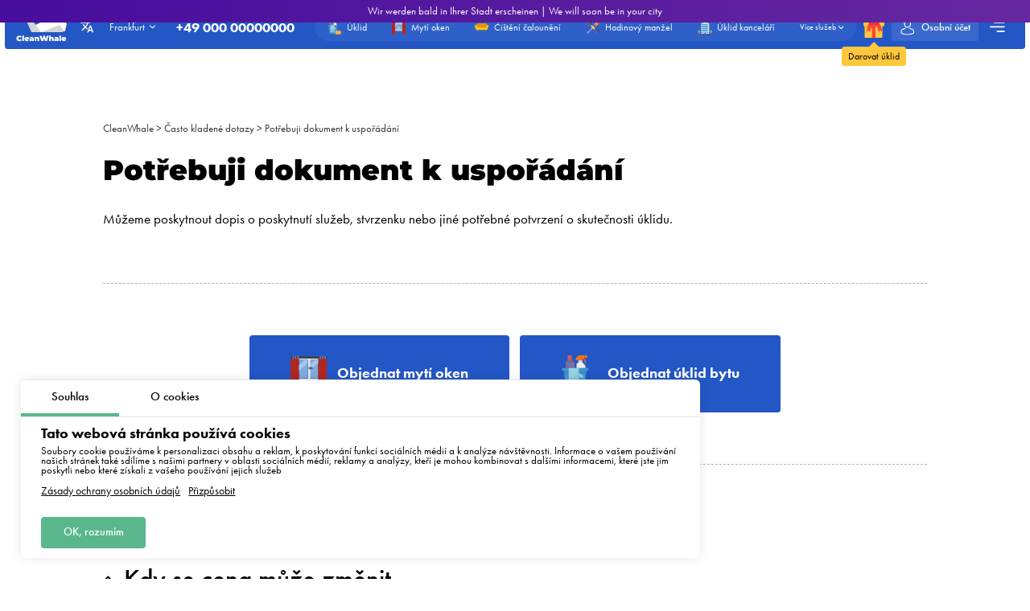

--- FILE ---
content_type: text/html; charset=utf-8
request_url: https://frankfurt.cleanwhale.de/cs/questions-and-answers/pot-ebuji-dokument-k-usporadani
body_size: 13506
content:
<!DOCTYPE html>
<html xmlns="http://www.w3.org/1999/xhtml" lang="cs" xml:lang="cs">
<head>
	<meta charset="UTF-8" />
	<title>Potřebuji dokument k uspořádání</title>
	
		<link rel="canonical" href="https://frankfurt.cleanwhale.de/cs/questions-and-answers/pot-ebuji-dokument-k-usporadani">
	
	<meta name="viewport" content="width=device-width, initial-scale=1.0">
	<meta name="description" content="&lt;p&gt;Můžeme poskytnout dopis o poskytnut&amp;iacute; služeb, stvrzenku nebo jin&amp;eacute; potřebn&amp;eacute; potvrzen&amp;iacute; o skutečnosti &amp;uacute;klidu.&amp;nbsp;&lt;/p&gt;">
	<meta name="keywords" content="">
	<!-- languages !-->
	
	
		<link rel="alternate" hreflang="cs" href="https://frankfurt.cleanwhale.de/cs/questions-and-answers/pot-ebuji-dokument-k-usporadani" />
		<link rel="alternate" hreflang="x-default" href="https://frankfurt.cleanwhale.de/cs/questions-and-answers/pot-ebuji-dokument-k-usporadani" />
	
	<link rel="shortcut icon" href="/assets/favicons/favicon-16x16.png"/>

	<!-- add css !-->
	
		<link rel="stylesheet" href="/assets/frontend/build/css/base.css?v=1.0.5.8" type="text/css"/>
	
		<link rel="stylesheet" href="/assets/frontend/build/css/pages.css?v=1.0.5.8" type="text/css"/>
	
		<link rel="stylesheet" href="/assets/frontend/build/css/questions.css?v=1.0.5.8" type="text/css"/>
	

	<link rel="apple-touch-icon" sizes="57x57" href="/assets/favicons/apple-icon-57x57.png">
	<link rel="apple-touch-icon" sizes="60x60" href="/assets/favicons/apple-icon-60x60.png">
	<link rel="apple-touch-icon" sizes="72x72" href="/assets/favicons/apple-icon-72x72.png">
	<link rel="apple-touch-icon" sizes="76x76" href="/assets/favicons/apple-icon-76x76.png">
	<link rel="apple-touch-icon" sizes="76x76" href="/assets/favicons/apple-icon-76x76.png">
	<link rel="apple-touch-icon" sizes="114x114" href="/assets/favicons/apple-icon-114x114.png">
	<link rel="apple-touch-icon" sizes="120x120" href="/assets/favicons/apple-icon-120x120.png">
	<link rel="apple-touch-icon" sizes="144x144" href="/assets/favicons/apple-icon-144x144.png">
	<link rel="apple-touch-icon" sizes="152x152" href="/assets/favicons/apple-icon-152x152.png">
	<link rel="apple-touch-icon" sizes="180x180" href="/assets/favicons/apple-icon-180x180.png">
	<link rel="icon" type="image/png" sizes="192x192" href="/assets/favicons/android-icon-192x192.png">
	<link rel="icon" type="image/png" sizes="32x32" href="/assets/favicons/favicon-32x32.png">
	<link rel="icon" type="image/png" sizes="96x96" href="/assets/favicons/favicon-96x96.png">
	<link rel="icon" type="image/png" sizes="16x16" href="/assets/favicons/favicon-16x16.png">
	<link rel="manifest" href="/assets/favicons/manifest.json">
	<meta name="msapplication-TileColor" content="#ffffff">
	<meta name="msapplication-TileImage" content="/assets/favicons/ms-icon-144x144.png">
	<meta name="theme-color" content="#ffffff">
	<meta property="og:locale" content="cs" />
	<meta property="og:title" content="Potřebuji dokument k uspořádání"/>
	<meta property="og:type" content="website"/>
	<meta property="og:url" content="https://frankfurt.cleanwhale.de/cs/questions-and-answers/pot-ebuji-dokument-k-usporadani"/>
	<meta property="og:site_name" content="Úklidová služba CleanWhale - Úklid bytů Mnichov"/>
	<meta property="og:description" content="&lt;p&gt;Můžeme poskytnout dopis o poskytnut&amp;iacute; služeb, stvrzenku nebo jin&amp;eacute; potřebn&amp;eacute; potvrzen&amp;iacute; o skutečnosti &amp;uacute;klidu.&amp;nbsp;&lt;/p&gt;" />

	
		<meta property="og:image" content="/assets/frontend/images/social/frankfurt/cs.png"/>
		<meta property="og:image:width" content="1200" />
		<meta property="og:image:height" content="627" />
		<link rel="image_src" href="/assets/frontend/images/social/frankfurt/cs.png">
	
	
</head>


<body class="questions order-page"
	  data-consent-mode="enabled"
	  data-google-tag-id="G-GK7W8YDNB8" 
>


	<div class="covid">Wir werden bald in Ihrer Stadt erscheinen | We will soon be in your city</div>




<!-- choose language !-->
<div class="choose-language">
	<div class="content rounded">
		<div class="close">
			<img width="20" height="20" class="animate" src="/assets/frontend/images/icons/close.svg" alt="Close">
		</div>
		<div class="title">Vyber jazyk</div>
		<div class="languages">
			
				<a 
				   data-locale="cs"
				   href="https://frankfurt.cleanwhale.de/cs"
				   class="rounded active"
				>Čeština</a>
			
				<a 
				   data-locale="en"
				   href="https://frankfurt.cleanwhale.de/en"
				   class="rounded "
				>English</a>
			
				<a 
				   data-locale="pl"
				   href="https://frankfurt.cleanwhale.de/pl"
				   class="rounded "
				>Polski</a>
			
				<a 
				   data-locale="ru"
				   href="https://frankfurt.cleanwhale.de/ru"
				   class="rounded "
				>Русский</a>
			
				<a 
				   data-locale="be"
				   href="https://frankfurt.cleanwhale.de/be"
				   class="rounded "
				>Беларуская</a>
			
				<a 
				   data-locale="uk"
				   href="https://frankfurt.cleanwhale.de/uk"
				   class="rounded "
				>Українська</a>
			
				<a 
				   data-locale="lv"
				   href="https://frankfurt.cleanwhale.de/lv"
				   class="rounded "
				>Latviešu</a>
			
				<a 
				   data-locale="de"
				   href="https://frankfurt.cleanwhale.de"
				   class="rounded "
				>Deutsch</a>
			
		</div>
	</div>
	<div class="bg"></div>
</div>

<!-- cookie message !-->

	
		<div class="cookie-messages">
			<div class="ajax-loader rounded">
				<div class="spinner">
					<div class="bounce1"></div>
					<div class="bounce2"></div>
					<div class="bounce3"></div>
				</div>
			</div>
			<div class="tabs">
				<div class="tab active" data-target="consent">Souhlas</div>
				<div class="tab" data-target="about">O cookies</div>
			</div>
			<div class="tabs-content">
				<div class="tab consent active">
					<div class="title">Tato webová stránka používá cookies</div>
					<div class="text">Soubory cookie používáme k personalizaci obsahu a reklam, k poskytování funkcí sociálních médií a k analýze návštěvnosti. Informace o vašem používání našich stránek také sdílíme s našimi partnery v oblasti sociálních médií, reklamy a analýzy, kteří je mohou kombinovat s dalšími informacemi, které jste jim poskytli nebo které získali z vašeho používání jejich služeb</div>
					<div class="text-actions">
						<a class="privacy-policy" href="https://frankfurt.cleanwhale.de/cs/privacy-policy"> Zásady ochrany osobních údajů</a>
						<a href="https://frankfurt.cleanwhale.de/cs/cookies-policy#customize">Přizpůsobit</a>
					</div>
				</div>
				<div class="tab about">
					<div class="text">
						<p>
							Soubory cookie jsou malé textové soubory, které mohou webové stránky používat, aby uživatelé mohli stránky používat efektivněji.
						</p>
						<p>
							Podle zákona můžeme ukládat soubory cookie do vašeho zařízení, pokud je to nezbytné pro provoz těchto webových stránek. Pro všechny ostatní typy souborů cookie potřebujeme váš souhlas.
						</p>
						<p>
							Tyto webové stránky používají různé typy souborů cookie. Některé soubory cookie umisťují služby třetích stran, které se objevují na našich stránkách.
						</p>
						<p>
							Svůj souhlas můžete kdykoli odvolat v Prohlášení o souborech cookie na našich webových stránkách.
						</p>
						<p>
							<a class="privacy-policy" href="https://frankfurt.cleanwhale.de/cs/cookies-policy">Více informací o tom, kdo jsme, jak nás můžete kontaktovat a jak zpracováváme osobní údaje, najdete v našich Zásadách ochrany osobních údajů.</a>
						</p>
					</div>
				</div>
			</div>
			<div class="actions">
				<!--<div class="button rounded animate deny">Odmítnout</div>
				<a href="https://frankfurt.cleanwhale.de/cs/cookies-policy#customize" class="button customize rounded animate">Přizpůsobit</a>!-->
				<div class="button rounded animate allow">OK, rozumím</div>
			</div>
		</div>
	


<header class="container container__header ">
	<div class="container__header-content rounded">
		<div class="logo">
			<a href="https://frankfurt.cleanwhale.de/cs">
				
					<img width="200" height="120" itemprop="logo" src="/assets/images/logos/white/cs.svg" alt="Úklidová služba CleanWhale - Úklid bytů Mnichov">
				
			</a>
		</div>
		<div class="content">
			<div class="choose-language-icon">
				<img width="20" height="20" class="animate" src="/assets/frontend/images/icons/languages-white.svg" alt="">
			</div>
			
			<div class="location">
				<div class="active rounded animate">
					<span>Frankfurt</span>
					<img width="20" height="20" class="animate" src="/assets/frontend/images/icons/hr-location-white.svg" alt="Frankfurt">
				</div>
				<div class="locations rounded">
					
						
							<div class="country">
								<div class="name">
									
										<img src="https://cleanwhale.pl/assets/images/flags/de.svg" alt=""/>
									
									<span>Německo</span>
								</div>
								<div class="countryItems">
									
										
											<a target="_blank" href="https://cleanwhale.de">
												Berlín
											</a>
										
									
										
											<a target="_blank" href="https://hamburg.cleanwhale.de">
												Hamburk
											</a>
										
									
										
											<a target="_blank" href="https://munchen.cleanwhale.de">
												Mnichov
											</a>
										
									
										
											<a target="_blank" href="https://frankfurt.cleanwhale.de">
												Frankfurt
											</a>
										
									
								</div>
							</div>
						
					
						
							<div class="country">
								<div class="name">
									
										<img src="https://cleanwhale.pl/assets/images/flags/pl.svg" alt=""/>
									
									<span>Polsko</span>
								</div>
								<div class="countryItems">
									
										
											<a target="_blank" href="https://cleanwhale.pl">
												Varšava
											</a>
										
									
										
											<a target="_blank" href="https://krakow.cleanwhale.pl">
												Krakov
											</a>
										
									
										
											<a target="_blank" href="https://wroclaw.cleanwhale.pl">
												Wroclaw
											</a>
										
									
										
											<a target="_blank" href="https://gdansk.cleanwhale.pl">
												Gdaňsk
											</a>
										
									
										
											<a target="_blank" href="https://lodz.cleanwhale.pl">
												Lodž
											</a>
										
									
										
											<a target="_blank" href="https://poznan.cleanwhale.pl">
												Poznaň
											</a>
										
									
										
											<a target="_blank" href="https://katowice.cleanwhale.pl">
												Katovice
											</a>
										
									
										
											<a target="_blank" href="https://lublin.cleanwhale.pl">
												Lublin
											</a>
										
									
										
											<a target="_blank" href="https://bialystok.cleanwhale.pl">
												Bělostok
											</a>
										
									
								</div>
							</div>
						
					
						
							<div class="country">
								<div class="name">
									
										<img src="https://cleanwhale.pl/assets/images/flags/uk.svg" alt=""/>
									
									<span>Ukrajina</span>
								</div>
								<div class="countryItems">
									
										
											<a target="_blank" href="https://kytt.com.ua">
												Kyjev
											</a>
										
									
								</div>
							</div>
						
					
						
							<div class="country">
								<div class="name">
									
										<img src="https://cleanwhale.pl/assets/images/flags/lv.svg" alt=""/>
									
									<span>Lotyšsko</span>
								</div>
								<div class="countryItems">
									
										
											<a target="_blank" href="https://cleanwhale.lv">
												Riga
											</a>
										
									
								</div>
							</div>
						
					
						
							<div class="country">
								<div class="name">
									
									<span>Bělorusko</span>
								</div>
								<div class="countryItems">
									
										
											<a target="_blank" href="https://kitt.by">
												Minsk
											</a>
										
									
								</div>
							</div>
						
					
						
							<div class="country">
								<div class="name">
									
										<img src="https://cleanwhale.pl/assets/images/flags/cs.svg" alt=""/>
									
									<span>Česko</span>
								</div>
								<div class="countryItems">
									
										
											<a target="_blank" href="https://cleanwhale.cz">
												Praha
											</a>
										
									
										
											<a target="_blank" href="https://brno.cleanwhale.cz">
												Brno
											</a>
										
									
								</div>
							</div>
						
					
						
							<div class="country">
								<div class="name">
									
										<img src="https://cleanwhale.pl/assets/images/flags/sk.svg" alt=""/>
									
									<span>Slovensko</span>
								</div>
								<div class="countryItems">
									
										
											<a target="_blank" href="https://whale.sk">
												Bratislava
											</a>
										
									
								</div>
							</div>
						
					
						
							<div class="country">
								<div class="name">
									
										<img src="https://cleanwhale.pl/assets/images/flags/us.svg" alt=""/>
									
									<span>Spojené státy</span>
								</div>
								<div class="countryItems">
									
										
											<a target="_blank" href="https://cleanwhale.us">
												New York
											</a>
										
									
								</div>
							</div>
						
					
					<a href="/cdn-cgi/l/email-protection#0a7a6b787e646f78794a69666f6b647d626b666f247a66" class="franchiseLink">
						<img src="/assets/frontend/images/icons/about/rocket.svg" alt="CleanWhale franchise in your city" />
						<span>Otevřete franšízu CleanWhale ve vašem městě</span>
					</a>
				</div>
			</div>
			<div class="contacts animate call-center-closed">
				
					<a href="tel:+4900000000000" class="phone">+49 000 00000000</a>
				
				<div class="social-messengers">
					
					
					
					
					
				</div>
				
					<div class="working-time">
						<div class="triangle"></div>
						<div class="text rounded">Call center working hours: pondělí až pátek, 8:00 to 18:00. After 18:00, you can write to us via messengers</div>
					</div>
				
			</div>
			<div class="order-types" itemscope itemtype="http://www.schema.org/SiteNavigationElement">
				
					<a itemprop="url"
					   href="/cs/order"
					   class="">
						<img width="20" height="20"
							 class="animate"
							 src="/assets/frontend/images/icons/default-order.svg"
							 alt="Úklid">
						<span itemprop="name">Úklid</span>
					</a>
				
					<a itemprop="url"
					   href="/cs/windows"
					   class="">
						<img width="20" height="20"
							 class="animate"
							 src="/assets/frontend/images/icons/window-order.svg"
							 alt="Mytí oken">
						<span itemprop="name">Mytí oken</span>
					</a>
				
					<a itemprop="url"
					   href="/cs/dry-cleaning"
					   class="">
						<img width="20" height="20"
							 class="animate"
							 src="/assets/frontend/images/icons/dry-order.svg"
							 alt="Čištění čalounění">
						<span itemprop="name">Čištění čalounění</span>
					</a>
				
					<a itemprop="url"
					   href="/cs/handyman"
					   class="">
						<img width="20" height="20"
							 class="animate"
							 src="/assets/frontend/images/icons/handyman-order.svg"
							 alt="Hodinový manžel">
						<span itemprop="name">Hodinový manžel</span>
					</a>
				
					<a itemprop="url"
					   href="/cs/office"
					   class="">
						<img width="20" height="20"
							 class="animate"
							 src="/assets/frontend/images/icons/office-order.svg"
							 alt="Úklid kanceláří">
						<span itemprop="name">Úklid kanceláří</span>
					</a>
				
				<div class="show-more animate">
					<span itemprop="name">Více služeb</span>
					<img width="20" height="20" class="animate" src="/assets/frontend/images/icons/hr-location-white.svg" alt="Сhemické čištění">
				</div>
			</div>
			<a href="https://frankfurt.cleanwhale.de/cs/gift" class="gift">
				<img width="20" height="20" class="animate" src="/assets/frontend/images/icons/gift.svg" alt="Darovat úklid">
				<span class="content">
				<span class="triangle"></span>
				<span class="text rounded">Darovat úklid</span>
			</span>
			</a>
			
				<div class="mobile-phone-container not-active">
					<a href="tel:+4900000000000" class="mobile-phone">
						<img width="20" height="20" class="animate" src="/assets/frontend/images/icons/mobile-phone-white.svg" alt="">
					</a>
					
						<div class="working-time">
							<div class="triangle"></div>
							<div class="text rounded">Call center working hours: pondělí až pátek, 8:00 to 18:00. After 18:00, you can write to us via messengers</div>
						</div>
					
				</div>
			
			
			<a href="https://frankfurt.cleanwhale.de/cs/account/login" class="account rounded ">
				<img width="20" height="20" class="animate" src="/assets/frontend/images/icons/account-logged.svg" alt="Účet">
				<span>Osobní účet</span>
				
			</a>
			<div class="mobile-burger">
				<img class="close" width="20" height="20" src="/assets/frontend/images/icons/close-white.svg" alt="Close menu">
				<img class="show" width="20" height="20" src="/assets/frontend/images/icons/menu-burger-white.svg" alt="Show menu">
			</div>
			<div class="menu-container">
				<div class="menu-burger rounded animate">
					<img width="20" height="20" src="/assets/frontend/images/icons/menu-burger-white.svg" alt="Show menu">
				</div>
				<div class="menu">
					<div class="menus">
						<menu itemscope itemtype="http://www.schema.org/SiteNavigationElement">
							<li itemprop="name"><a itemprop="url" href="https://frankfurt.cleanwhale.de/cs/about">O nás</a></li>
							<li itemprop="name"><a itemprop="url" href="https://frankfurt.cleanwhale.de/cs/services">Naše služby</a></li>
							<li itemprop="name"><a itemprop="url" href="https://frankfurt.cleanwhale.de/cs/what-we-clean">Co uklízíme</a></li>
							<li itemprop="name"><a itemprop="url" href="https://frankfurt.cleanwhale.de/cs/prices">Ceny za naše služby</a></li>
							<li itemprop="name"><a itemprop="url" href="https://frankfurt.cleanwhale.de/cs/subscription"> Úklidové předplatné </a></li>
						</menu>
						<menu itemscope itemtype="http://www.schema.org/SiteNavigationElement">
							<li itemprop="name"><a itemprop="url" href="https://frankfurt.cleanwhale.de/cs/reviews">Recenze</a></li>
							<li itemprop="name"><a itemprop="url" href="https://frankfurt.cleanwhale.de/cs/referral-program">Doporučovací program</a></li>
							<li itemprop="name"><a itemprop="url" href="https://frankfurt.cleanwhale.de/cs/questions-and-answers">Otázky a odpovědi</a></li>
							<li itemprop="name" class="discounts">
								<a itemprop="url" href="https://frankfurt.cleanwhale.de/cs/discounts">
									<img width="20" height="20" src="/assets/frontend/images/icons/discounts.svg" alt="Slevy a akce">
									Slevy a akce
								</a>
							</li>
						</menu>
						<menu itemscope itemtype="http://www.schema.org/SiteNavigationElement">
							<li itemprop="name"><a itemprop="url" href="https://frankfurt.cleanwhale.de/cs/partners">Naši partneři</a></li>
							<li itemprop="name"><a itemprop="url" href="https://frankfurt.cleanwhale.de/cs/business">Obchodní návrhy</a></li>
							
								<li itemprop="name"><a itemprop="url" href="https://partners.cleanwhale.de">Staňte se uklízečem</a></li>
							
							
						</menu>
					</div>
					<div class="banners">
						
							<a rel="nofollow"  href="https://frankfurt.cleanwhale.de/cs/order/1/1/once/start" class="banner start rounded">
								<img width="20" height="20" src="/assets/frontend/images/icons/rocket.svg" alt="Slevy a akce">
								<div class="banner-content">
									<span>Zadejte svou první objednávku</span>
									<p>Promo kód začíná - 15% sleva na první objednávku</p>
								</div>
							</a>
						
					</div>
				</div>
			</div>
		</div>
	</div>
	<div class="serviceFullMenu rounded">
		<div class="close animate">
			<img src="/assets/frontend/images/icons/close-white.svg" alt="Close" />
		</div>
		<div class="serviceFullMenu-header">
			<a href="https://frankfurt.cleanwhale.de/cs/services" class="allServices">
				<span>Všechny naše služby</span>
				<img src="/assets/frontend/images/icons/right-arrow-white.svg" alt="Out services">
			</a>
			<a href="https://frankfurt.cleanwhale.de/cs/become-partner" class="becomePartner">
				<img src="/assets/frontend/images/icons/add-green.svg" alt="Chcete se stát partnerem platformy?">
				<span>Chcete se stát partnerem platformy?</span>
			</a>
		</div>
		<div class="serviceFullMenu-main">
			
		</div>
		<div class="serviceFullMenu-subTitle">Jiné služby</div>
		<div class="serviceFullMenu-content">
			
				<div class="serviceFullMenu-content-category" itemscope itemtype="http://www.schema.org/SiteNavigationElement">
					<div class="serviceFullMenu-content-category-name animate">
						<img width="20" height="20" class="serviceCategory-image" src="" alt="Úklid" />
						<span>Úklid</span>
						<img width="20" height="20" class="animate hr" src="/assets/frontend/images/icons/hr-location.svg" alt="Úklid">
						<img width="20" height="20" class="animate hr hr-white" src="/assets/frontend/images/icons/hr-location-white.svg" alt="Úklid">
					</div>
					<div class="serviceFullMenu-content-category-content">
						
							<a itemprop="url"
							   href="/cs/order"
							   class="rounded ">
								<img width="20" height="20"
									 class="animate"
									 src="/assets/frontend/images/icons/default-order.svg"
									 alt="Mytí oken">
								<span itemprop="name">Mytí oken</span>
							</a>
						
							<a itemprop="url"
							   href="/cs/house-cleaning"
							   class="rounded ">
								<img width="20" height="20"
									 class="animate"
									 src="/assets/frontend/images/icons/order/private-house.svg"
									 alt="Úklid domů">
								<span itemprop="name">Úklid domů</span>
							</a>
						
							<a itemprop="url"
							   href="/cs/renovation"
							   class="rounded ">
								<img width="20" height="20"
									 class="animate"
									 src="/assets/frontend/images/icons/repair-order.svg"
									 alt="Úklid po rekonstrukci">
								<span itemprop="name">Úklid po rekonstrukci</span>
							</a>
						
							<a itemprop="url"
							   href="/cs/kitchen"
							   class="rounded ">
								<img width="20" height="20"
									 class="animate"
									 src="/assets/frontend/images/icons/kitchen-order.svg"
									 alt="Úklid kuchyně">
								<span itemprop="name">Úklid kuchyně</span>
							</a>
						
					</div>
				</div>
			
				<div class="serviceFullMenu-content-category" itemscope itemtype="http://www.schema.org/SiteNavigationElement">
					<div class="serviceFullMenu-content-category-name animate">
						<img width="20" height="20" class="serviceCategory-image" src="" alt="Čištění čalounění" />
						<span>Čištění čalounění</span>
						<img width="20" height="20" class="animate hr" src="/assets/frontend/images/icons/hr-location.svg" alt="Čištění čalounění">
						<img width="20" height="20" class="animate hr hr-white" src="/assets/frontend/images/icons/hr-location-white.svg" alt="Čištění čalounění">
					</div>
					<div class="serviceFullMenu-content-category-content">
						
							<a itemprop="url"
							   href="/cs/dry-cleaning"
							   class="rounded ">
								<img width="20" height="20"
									 class="animate"
									 src="/assets/frontend/images/icons/dry-order.svg"
									 alt="Čištění čalounění">
								<span itemprop="name">Čištění čalounění</span>
							</a>
						
							<a itemprop="url"
							   href="/cs/dry-cleaning"
							   class="rounded ">
								<img width="20" height="20"
									 class="animate"
									 src="/assets/images/icons/services/sofa.svg"
									 alt="Čištění pohovky">
								<span itemprop="name">Čištění pohovky</span>
							</a>
						
							<a itemprop="url"
							   href="/cs/dry-cleaning"
							   class="rounded ">
								<img width="20" height="20"
									 class="animate"
									 src="/assets/images/icons/services/carpet-yellow.svg"
									 alt="Čištění koberců">
								<span itemprop="name">Čištění koberců</span>
							</a>
						
							<a itemprop="url"
							   href="/cs/dry-cleaning"
							   class="rounded ">
								<img width="20" height="20"
									 class="animate"
									 src="/assets/images/icons/services/sofa-corner.svg"
									 alt="Čištění rohové pohovky">
								<span itemprop="name">Čištění rohové pohovky</span>
							</a>
						
							<a itemprop="url"
							   href="/cs/dry-cleaning"
							   class="rounded ">
								<img width="20" height="20"
									 class="animate"
									 src="/assets/images/icons/services/single-mattress.svg"
									 alt="Čištění matrací">
								<span itemprop="name">Čištění matrací</span>
							</a>
						
							<a itemprop="url"
							   href="/cs/dry-cleaning"
							   class="rounded ">
								<img width="20" height="20"
									 class="animate"
									 src="/assets/images/icons/services/office-chair.svg"
									 alt="Čištění křesla">
								<span itemprop="name">Čištění křesla</span>
							</a>
						
					</div>
				</div>
			
				<div class="serviceFullMenu-content-category" itemscope itemtype="http://www.schema.org/SiteNavigationElement">
					<div class="serviceFullMenu-content-category-name animate">
						<img width="20" height="20" class="serviceCategory-image" src="" alt="Kanceláře, sklady, průmyslové haly" />
						<span>Kanceláře, sklady, průmyslové haly</span>
						<img width="20" height="20" class="animate hr" src="/assets/frontend/images/icons/hr-location.svg" alt="Kanceláře, sklady, průmyslové haly">
						<img width="20" height="20" class="animate hr hr-white" src="/assets/frontend/images/icons/hr-location-white.svg" alt="Kanceláře, sklady, průmyslové haly">
					</div>
					<div class="serviceFullMenu-content-category-content">
						
							<a itemprop="url"
							   href="/cs/office"
							   class="rounded ">
								<img width="20" height="20"
									 class="animate"
									 src="/assets/frontend/images/icons/office-order.svg"
									 alt="Úklid kanceláří">
								<span itemprop="name">Úklid kanceláří</span>
							</a>
						
					</div>
				</div>
			
				<div class="serviceFullMenu-content-category" itemscope itemtype="http://www.schema.org/SiteNavigationElement">
					<div class="serviceFullMenu-content-category-name animate">
						<img width="20" height="20" class="serviceCategory-image" src="" alt="Mytí oken" />
						<span>Mytí oken</span>
						<img width="20" height="20" class="animate hr" src="/assets/frontend/images/icons/hr-location.svg" alt="Mytí oken">
						<img width="20" height="20" class="animate hr hr-white" src="/assets/frontend/images/icons/hr-location-white.svg" alt="Mytí oken">
					</div>
					<div class="serviceFullMenu-content-category-content">
						
							<a itemprop="url"
							   href="/cs/windows"
							   class="rounded ">
								<img width="20" height="20"
									 class="animate"
									 src="/assets/frontend/images/icons/window-order.svg"
									 alt="Mytí oken">
								<span itemprop="name">Mytí oken</span>
							</a>
						
					</div>
				</div>
			
				<div class="serviceFullMenu-content-category" itemscope itemtype="http://www.schema.org/SiteNavigationElement">
					<div class="serviceFullMenu-content-category-name animate">
						<img width="20" height="20" class="serviceCategory-image" src="" alt="Hodinový manžel, drobné opravy" />
						<span>Hodinový manžel, drobné opravy</span>
						<img width="20" height="20" class="animate hr" src="/assets/frontend/images/icons/hr-location.svg" alt="Hodinový manžel, drobné opravy">
						<img width="20" height="20" class="animate hr hr-white" src="/assets/frontend/images/icons/hr-location-white.svg" alt="Hodinový manžel, drobné opravy">
					</div>
					<div class="serviceFullMenu-content-category-content">
						
							<a itemprop="url"
							   href="/cs/handyman"
							   class="rounded ">
								<img width="20" height="20"
									 class="animate"
									 src="/assets/frontend/images/icons/handyman-order.svg"
									 alt="Hodinový manžel">
								<span itemprop="name">Hodinový manžel</span>
							</a>
						
							<a itemprop="url"
							   href="/cs/handyman"
							   class="rounded ">
								<img width="20" height="20"
									 class="animate"
									 src="/assets/images/icons/services/types/electrician.svg"
									 alt="Elektrikář">
								<span itemprop="name">Elektrikář</span>
							</a>
						
							<a itemprop="url"
							   href="/cs/handyman"
							   class="rounded ">
								<img width="20" height="20"
									 class="animate"
									 src="/assets/images/icons/services/types/carpenter.svg"
									 alt="Truhlářské služby">
								<span itemprop="name">Truhlářské služby</span>
							</a>
						
							<a itemprop="url"
							   href="/cs/handyman"
							   class="rounded ">
								<img width="20" height="20"
									 class="animate"
									 src="/assets/images/icons/services/types/plumber.svg"
									 alt="Instalatér">
								<span itemprop="name">Instalatér</span>
							</a>
						
							<a itemprop="url"
							   href="/cs/handyman"
							   class="rounded ">
								<img width="20" height="20"
									 class="animate"
									 src="/assets/images/icons/services/types/handyman.svg"
									 alt="Zámečnické služby">
								<span itemprop="name">Zámečnické služby</span>
							</a>
						
							<a itemprop="url"
							   href="/cs/wall-painting"
							   class="rounded ">
								<img width="20" height="20"
									 class="animate"
									 src="/assets/images/icons/services/paint-roller.svg"
									 alt="Malování stěn">
								<span itemprop="name">Malování stěn</span>
							</a>
						
					</div>
				</div>
			
		</div>
		<div class="serviceFullMenu-link">
			<a href="https://frankfurt.cleanwhale.de/cs/services">
				<span>Seznam všech našich služeb</span>
				<img width="20" height="20" src="/assets/frontend/images/icons/right-arrow.svg" alt="Lista wszustkich naszych uslug" />
			</a>
		</div>
	</div>
	<div class="mobile-menu rounded animate">
		<div class="contacts">
			
				<a href="tel:+4900000000000" class="phone">+49 000 00000000</a>
			
			<div class="social-messengers-title">
				<span>Máte nějaké otázky?</span>
				<strong>Napište nám!</strong>
			</div>
			<div class="social-messengers">
				
				
				
				
				
			</div>
		</div>
		
			<div class="working-time">
				<div class="triangle"></div>
				<div class="text rounded">Call center working hours: pondělí až pátek, 8:00 to 18:00. After 18:00, you can write to us via messengers</div>
			</div>
		
		<div class="menu-item menu-item-services">
			<a href="https://frankfurt.cleanwhale.de/cs/services" class="title">Naše služby</a>
			<div class="mainServices">
				
			</div>
			<div class="title">Jiné služby</div>
			<div class="content">
				
					<div class="servicesCategory">
						<div class="servicesCategory-name rounded">
							<img width="20" height="20" class="serviceCategory-image" src="" />
							<span>Úklid</span>
							<img width="20" height="20" class="animate hr" src="/assets/frontend/images/icons/hr-location.svg" alt="Úklid">
							<img width="20" height="20" class="animate hr hr-white" src="/assets/frontend/images/icons/hr-location-white.svg" alt="Úklid">
						</div>
						<div class="servicesCategory-content">
							
								<a itemprop="url"
								   href="/cs/order"
								   class="rounded ">
									<img width="20" height="20"
										 class="animate"
										 src="/assets/frontend/images/icons/default-order.svg"
										 alt="Mytí oken">
									<span itemprop="name">Mytí oken</span>
								</a>
							
								<a itemprop="url"
								   href="/cs/house-cleaning"
								   class="rounded ">
									<img width="20" height="20"
										 class="animate"
										 src="/assets/frontend/images/icons/order/private-house.svg"
										 alt="Úklid domů">
									<span itemprop="name">Úklid domů</span>
								</a>
							
								<a itemprop="url"
								   href="/cs/renovation"
								   class="rounded ">
									<img width="20" height="20"
										 class="animate"
										 src="/assets/frontend/images/icons/repair-order.svg"
										 alt="Úklid po rekonstrukci">
									<span itemprop="name">Úklid po rekonstrukci</span>
								</a>
							
								<a itemprop="url"
								   href="/cs/kitchen"
								   class="rounded ">
									<img width="20" height="20"
										 class="animate"
										 src="/assets/frontend/images/icons/kitchen-order.svg"
										 alt="Úklid kuchyně">
									<span itemprop="name">Úklid kuchyně</span>
								</a>
							
						</div>
					</div>
				
					<div class="servicesCategory">
						<div class="servicesCategory-name rounded">
							<img width="20" height="20" class="serviceCategory-image" src="" />
							<span>Čištění čalounění</span>
							<img width="20" height="20" class="animate hr" src="/assets/frontend/images/icons/hr-location.svg" alt="Čištění čalounění">
							<img width="20" height="20" class="animate hr hr-white" src="/assets/frontend/images/icons/hr-location-white.svg" alt="Čištění čalounění">
						</div>
						<div class="servicesCategory-content">
							
								<a itemprop="url"
								   href="/cs/dry-cleaning"
								   class="rounded ">
									<img width="20" height="20"
										 class="animate"
										 src="/assets/frontend/images/icons/dry-order.svg"
										 alt="Čištění čalounění">
									<span itemprop="name">Čištění čalounění</span>
								</a>
							
								<a itemprop="url"
								   href="/cs/dry-cleaning"
								   class="rounded ">
									<img width="20" height="20"
										 class="animate"
										 src="/assets/images/icons/services/sofa.svg"
										 alt="Čištění pohovky">
									<span itemprop="name">Čištění pohovky</span>
								</a>
							
								<a itemprop="url"
								   href="/cs/dry-cleaning"
								   class="rounded ">
									<img width="20" height="20"
										 class="animate"
										 src="/assets/images/icons/services/carpet-yellow.svg"
										 alt="Čištění koberců">
									<span itemprop="name">Čištění koberců</span>
								</a>
							
								<a itemprop="url"
								   href="/cs/dry-cleaning"
								   class="rounded ">
									<img width="20" height="20"
										 class="animate"
										 src="/assets/images/icons/services/sofa-corner.svg"
										 alt="Čištění rohové pohovky">
									<span itemprop="name">Čištění rohové pohovky</span>
								</a>
							
								<a itemprop="url"
								   href="/cs/dry-cleaning"
								   class="rounded ">
									<img width="20" height="20"
										 class="animate"
										 src="/assets/images/icons/services/single-mattress.svg"
										 alt="Čištění matrací">
									<span itemprop="name">Čištění matrací</span>
								</a>
							
								<a itemprop="url"
								   href="/cs/dry-cleaning"
								   class="rounded ">
									<img width="20" height="20"
										 class="animate"
										 src="/assets/images/icons/services/office-chair.svg"
										 alt="Čištění křesla">
									<span itemprop="name">Čištění křesla</span>
								</a>
							
						</div>
					</div>
				
					<div class="servicesCategory">
						<div class="servicesCategory-name rounded">
							<img width="20" height="20" class="serviceCategory-image" src="" />
							<span>Kanceláře, sklady, průmyslové haly</span>
							<img width="20" height="20" class="animate hr" src="/assets/frontend/images/icons/hr-location.svg" alt="Kanceláře, sklady, průmyslové haly">
							<img width="20" height="20" class="animate hr hr-white" src="/assets/frontend/images/icons/hr-location-white.svg" alt="Kanceláře, sklady, průmyslové haly">
						</div>
						<div class="servicesCategory-content">
							
								<a itemprop="url"
								   href="/cs/office"
								   class="rounded ">
									<img width="20" height="20"
										 class="animate"
										 src="/assets/frontend/images/icons/office-order.svg"
										 alt="Úklid kanceláří">
									<span itemprop="name">Úklid kanceláří</span>
								</a>
							
						</div>
					</div>
				
					<div class="servicesCategory">
						<div class="servicesCategory-name rounded">
							<img width="20" height="20" class="serviceCategory-image" src="" />
							<span>Mytí oken</span>
							<img width="20" height="20" class="animate hr" src="/assets/frontend/images/icons/hr-location.svg" alt="Mytí oken">
							<img width="20" height="20" class="animate hr hr-white" src="/assets/frontend/images/icons/hr-location-white.svg" alt="Mytí oken">
						</div>
						<div class="servicesCategory-content">
							
								<a itemprop="url"
								   href="/cs/windows"
								   class="rounded ">
									<img width="20" height="20"
										 class="animate"
										 src="/assets/frontend/images/icons/window-order.svg"
										 alt="Mytí oken">
									<span itemprop="name">Mytí oken</span>
								</a>
							
						</div>
					</div>
				
					<div class="servicesCategory">
						<div class="servicesCategory-name rounded">
							<img width="20" height="20" class="serviceCategory-image" src="" />
							<span>Hodinový manžel, drobné opravy</span>
							<img width="20" height="20" class="animate hr" src="/assets/frontend/images/icons/hr-location.svg" alt="Hodinový manžel, drobné opravy">
							<img width="20" height="20" class="animate hr hr-white" src="/assets/frontend/images/icons/hr-location-white.svg" alt="Hodinový manžel, drobné opravy">
						</div>
						<div class="servicesCategory-content">
							
								<a itemprop="url"
								   href="/cs/handyman"
								   class="rounded ">
									<img width="20" height="20"
										 class="animate"
										 src="/assets/frontend/images/icons/handyman-order.svg"
										 alt="Hodinový manžel">
									<span itemprop="name">Hodinový manžel</span>
								</a>
							
								<a itemprop="url"
								   href="/cs/handyman"
								   class="rounded ">
									<img width="20" height="20"
										 class="animate"
										 src="/assets/images/icons/services/types/electrician.svg"
										 alt="Elektrikář">
									<span itemprop="name">Elektrikář</span>
								</a>
							
								<a itemprop="url"
								   href="/cs/handyman"
								   class="rounded ">
									<img width="20" height="20"
										 class="animate"
										 src="/assets/images/icons/services/types/carpenter.svg"
										 alt="Truhlářské služby">
									<span itemprop="name">Truhlářské služby</span>
								</a>
							
								<a itemprop="url"
								   href="/cs/handyman"
								   class="rounded ">
									<img width="20" height="20"
										 class="animate"
										 src="/assets/images/icons/services/types/plumber.svg"
										 alt="Instalatér">
									<span itemprop="name">Instalatér</span>
								</a>
							
								<a itemprop="url"
								   href="/cs/handyman"
								   class="rounded ">
									<img width="20" height="20"
										 class="animate"
										 src="/assets/images/icons/services/types/handyman.svg"
										 alt="Zámečnické služby">
									<span itemprop="name">Zámečnické služby</span>
								</a>
							
								<a itemprop="url"
								   href="/cs/wall-painting"
								   class="rounded ">
									<img width="20" height="20"
										 class="animate"
										 src="/assets/images/icons/services/paint-roller.svg"
										 alt="Malování stěn">
									<span itemprop="name">Malování stěn</span>
								</a>
							
						</div>
					</div>
				
			</div>
			<div class="link">
				<a href="https://frankfurt.cleanwhale.de/cs/services">
					<span>Seznam všech našich služeb</span>
					<img width="20" height="20" src="/assets/frontend/images/icons/right-arrow.svg" alt="Lista wszustkich naszych uslug" />
				</a>
			</div>
		</div>
		<a href="https://frankfurt.cleanwhale.de/cs/gift" class="gift rounded">
			<img width="20" height="20" class="animate" src="/assets/frontend/images/icons/gift.svg" alt="Darovat úklid">
			<span>Darovat úklid</span>
		</a>
		<div class="menu-item menu-item-about">
			<div class="title">O nás</div>
			<ul class="content">
				<li><a href="https://frankfurt.cleanwhale.de/cs/about">O nás</a></li>
				<li><a href="https://frankfurt.cleanwhale.de/cs/prices">Ceny za naše služby</a></li>
				<li><a href="https://frankfurt.cleanwhale.de/cs/questions-and-answers">Otázky a odpovědi</a></li>
				<li><a href="https://frankfurt.cleanwhale.de/cs/services">Naše služby</a></li>
				
					<li><a href="https://partners.cleanwhale.de">Staňte se uklízečem</a></li>
				
				<li><a href="https://frankfurt.cleanwhale.de/cs/what-we-clean">Co uklízíme</a></li>
				<li><a href="https://frankfurt.cleanwhale.de/cs/discounts">Slevy a akce</a></li>
				<li><a href="https://frankfurt.cleanwhale.de/cs/reviews">Recenze</a></li>
				<li><a href="https://frankfurt.cleanwhale.de/cs/partners">Naši partneři</a></li>
				<li><a href="https://frankfurt.cleanwhale.de/cs/referral-program">Bonusový program</a></li>
				<li><a href="https://frankfurt.cleanwhale.de/cs/business">Obchodní návrhy</a></li>
				<li><a href="https://frankfurt.cleanwhale.de/cs/subscription"> Úklidové předplatné </a></li>
			</ul>
		</div>
	</div>
</header>
<main>
    <section class="container container__page container__questions container__questions-single" itemscope itemtype="https://schema.org/FAQPage">
        <div class="breadcrumbs">
            <a href="https://frankfurt.cleanwhale.de/cs">CleanWhale</a> <span> > </span>
            <a href="https://frankfurt.cleanwhale.de/cs/questions-and-answers">Často kladené dotazy</a> <span> > </span>
            <a href="https://frankfurt.cleanwhale.de/cs/questions-and-answers/pot-ebuji-dokument-k-usporadani">Potřebuji dokument k uspořádání</a>
        </div>
        <div itemscope itemprop="mainEntity" itemtype="https://schema.org/Question">
            <h1 itemprop="name">Potřebuji dokument k uspořádání</h1>
            <div class="answer" itemscope itemprop="acceptedAnswer" itemtype="https://schema.org/Answer">
                <div itemprop="text"><p>Můžeme poskytnout dopis o poskytnut&iacute; služeb, stvrzenku nebo jin&eacute; potřebn&eacute; potvrzen&iacute; o skutečnosti &uacute;klidu.&nbsp;</p></div>
            </div>
        </div>
        <div class="actions">
            <a href="https://frankfurt.cleanwhale.de/cs/windows" class="button">
                <svg width="34px" height="33px" viewBox="0 0 34 33" version="1.1" xmlns="http://www.w3.org/2000/svg" xmlns:xlink="http://www.w3.org/1999/xlink"> <g id="Page-1" stroke="none" stroke-width="1" fill="none" fill-rule="evenodd"> <g id="Front" transform="translate(-886.000000, -39.000000)"> <g id="Section-1" transform="translate(0.000000, -97.000000)"> <g id="Types" transform="translate(732.000000, 130.000000)"> <g id="Group-6" transform="translate(155.000000, 6.000000)"> <g id="Group"> <rect id="Rectangle" fill="#BCB7B3" fill-rule="nonzero" x="7" y="22" width="19" height="3"></rect> <rect id="Rectangle" fill="#7FABDA" fill-rule="nonzero" x="7" y="4" width="8" height="17"></rect> <rect id="Rectangle" fill="#7FABDA" fill-rule="nonzero" x="17" y="4" width="8" height="17"></rect> <polygon id="Path" fill="#EDE7E9" fill-rule="nonzero" points="27 3.65789474 27 2 6 2 6 3.65789474 15.3947368 3.65789474 15.3947368 21.3421053 7.10526316 21.3421053 7.10526316 23 25.8947368 23 25.8947368 21.3421053 17.6052632 21.3421053 17.6052632 3.65789474"></polygon> <rect id="Rectangle" stroke="#B02721" stroke-width="2" fill="#DD352E" fill-rule="nonzero" stroke-linecap="round" x="0" y="3" width="2" height="29"></rect> <rect id="Rectangle" stroke="#B02721" stroke-width="2" fill="#DD352E" fill-rule="nonzero" stroke-linecap="round" x="3" y="3" width="2" height="29"></rect> <rect id="Rectangle" stroke="#B02721" stroke-width="2" fill="#DD352E" fill-rule="nonzero" stroke-linecap="round" x="4" y="3" width="2" height="29"></rect> <rect id="Rectangle" stroke="#B02721" stroke-width="2" fill="#DD352E" fill-rule="nonzero" stroke-linecap="round" x="26" y="3" width="2" height="29"></rect> <rect id="Rectangle" stroke="#B02721" stroke-width="2" fill="#DD352E" fill-rule="nonzero" stroke-linecap="round" x="27" y="3" width="2" height="29"></rect> <rect id="Rectangle" stroke="#B02721" stroke-width="2" fill="#DD352E" fill-rule="nonzero" stroke-linecap="round" x="30" y="3" width="2" height="29"></rect> <path d="M0,1.5 L32,1.5" id="Path" stroke="#38454F" stroke-width="2" stroke-linecap="round"></path> <g transform="translate(1.000000, 0.000000)" fill="#7383BF" fill-rule="nonzero" id="Path"> <path d="M0.553571429,0 C0.248,0 0,0.2235 0,0.5 L0,2.5 C0,2.7765 0.248,3 0.553571429,3 C0.859142857,3 1.10714286,2.7765 1.10714286,2.5 L1.10714286,0.5 C1.10714286,0.2235 0.859142857,0 0.553571429,0 Z"></path> <path d="M2.76785714,0 C2.46228571,0 2.21428571,0.2235 2.21428571,0.5 L2.21428571,2.5 C2.21428571,2.7765 2.46228571,3 2.76785714,3 C3.07342857,3 3.32142857,2.7765 3.32142857,2.5 L3.32142857,0.5 C3.32142857,0.2235 3.07342857,0 2.76785714,0 Z"></path> <path d="M4.98214286,0 C4.67657143,0 4.42857143,0.2235 4.42857143,0.5 L4.42857143,2.5 C4.42857143,2.7765 4.67657143,3 4.98214286,3 C5.28771429,3 5.53571429,2.7765 5.53571429,2.5 L5.53571429,0.5 C5.53571429,0.2235 5.28771429,0 4.98214286,0 Z"></path> <path d="M26.0178571,0 C25.7122857,0 25.4642857,0.2235 25.4642857,0.5 L25.4642857,2.5 C25.4642857,2.7765 25.7122857,3 26.0178571,3 C26.3234286,3 26.5714286,2.7765 26.5714286,2.5 L26.5714286,0.5 C26.5714286,0.2235 26.3234286,0 26.0178571,0 Z"></path> <path d="M28.2321429,0 C27.9265714,0 27.6785714,0.2235 27.6785714,0.5 L27.6785714,2.5 C27.6785714,2.7765 27.9265714,3 28.2321429,3 C28.5377143,3 28.7857143,2.7765 28.7857143,2.5 L28.7857143,0.5 C28.7857143,0.2235 28.5377143,0 28.2321429,0 Z"></path> <path d="M30.4464286,0 C30.1408571,0 29.8928571,0.2235 29.8928571,0.5 L29.8928571,2.5 C29.8928571,2.7765 30.1408571,3 30.4464286,3 C30.752,3 31,2.7765 31,2.5 L31,0.5 C31,0.2235 30.752,0 30.4464286,0 Z"></path> </g> <polygon id="Path" fill="#A4C9EA" fill-rule="nonzero" points="12.1428571 4 15 4 15 6.63157895 7 14 7 8.73684211"></polygon> <polygon id="Path" fill="#A4C9EA" fill-rule="nonzero" points="22.1428571 4 25 4 25 6.63157895 17 14 17 8.73684211"></polygon> <path d="M17,11.5 L19,11.5" id="Path" stroke="#556080" stroke-width="2" stroke-linecap="round"></path> </g> </g> </g> </g> </g> </g></svg>
                <span>Objednat mytí oken</span>
            </a>
            <a href="https://frankfurt.cleanwhale.de/cs/order" class="button">
                <svg width="35px" height="37px" viewBox="0 0 35 37" version="1.1" xmlns="http://www.w3.org/2000/svg" xmlns:xlink="http://www.w3.org/1999/xlink"> <g id="Page-1" stroke="none" stroke-width="1" fill="none" fill-rule="evenodd"> <g id="Front" transform="translate(-745.000000, -33.000000)" fill-rule="nonzero"> <g id="Section-1" transform="translate(0.000000, -97.000000)"> <g id="Types" transform="translate(732.000000, 130.000000)"> <g id="Group-3"> <g id="Group" transform="translate(13.000000, 0.000000)"> <g transform="translate(0.000000, 13.000000)" fill="#4398D1"> <polygon id="Path" points="22.4725645 21.9535161 4.53258871 21.9535161 1.96976613 2.53283871 25.0353871 2.53283871"></polygon> <rect id="Rectangle" x="0.0476129032" y="0.0269677419" width="26.91" height="2.50587097"></rect> </g> <polygon id="Path" fill="#398CC4" points="2 16 2.32966428 19 24.6703357 19 25 16"></polygon> <polygon id="Path" fill="#726891" points="13 13 4 13 4 7.21429612 6.57140776 4 10.4285922 4 13 7.21429612"></polygon> <rect id="Rectangle" fill="#E8594A" x="6" y="0" width="4" height="4"></rect> <rect id="Rectangle" fill="#7A709C" x="4" y="7" width="9" height="6"></rect> <polygon id="Rectangle" fill="#E66712" transform="translate(23.290178, 5.037251) rotate(-26.526615) translate(-23.290178, -5.037251) " points="22.6281182 2.11520259 23.9168733 2.12294114 23.9522381 7.95929941 22.663483 7.95156086"></polygon> <g transform="translate(14.000000, 0.000000)" fill="#F77219"> <rect id="Rectangle" x="9.321075" y="0" width="2.64825" height="2.48661972"></rect> <path d="M6.010425,4.97330986 L0.051825,4.97330986 C0.051825,2.22676056 2.423325,0 5.348325,0 L9.320775,0 L9.320775,2.48661972 L6.010425,4.97330986 Z" id="Path"></path> </g> <rect id="Rectangle" fill="#D4D4D4" x="17" y="5" width="4" height="3"></rect> <polygon id="Path" fill="#EBEBEB" points="16.9285194 7 20.7857039 7 24 10.3333501 24 13 15 13 15 9.00002517"></polygon> <path d="M31.8750649,27 L30.8963146,27 C30.3069687,27 29.7256941,27.1374945 29.1981573,27.4005891 C28.1294192,27.9355574 26.8706517,27.9355574 25.8019135,27.4005891 C25.2744475,27.1374945 24.6931729,27 24.1037562,27 L23.1250059,27 C21.3993779,27 20,28.3993713 20,30.1249911 L20,33.8750089 C20,35.6006287 21.3993779,37 23.1250059,37 L24.1037562,37 C24.6931021,37 25.2743767,36.8625055 25.8019135,36.5994109 C26.8706517,36.0644426 28.1294192,36.0644426 29.1981573,36.5994109 C29.7256233,36.8625055 30.3068979,37 30.8962438,37 L31.8749941,37 C33.6006221,37 35,35.6006287 35,33.8750089 L35,30.1249911 C35.0000708,28.3993713 33.6006929,27 31.8750649,27 Z" id="Path" fill="#F5A338"></path> <path d="M31.8750649,34 L30.8963146,34 C30.3069687,34 29.7256941,33.8460057 29.1981573,33.551339 L29.1981573,33.551339 C28.1294192,32.9521727 26.8706517,32.9521727 25.8019135,33.551339 L25.8019135,33.551339 C25.2744475,33.8460057 24.6931729,34 24.1037562,34 L23.1250059,34 C21.3993779,34 20,32.4326997 20,30.5 L20,30.5 C20,28.5673003 21.3993779,27 23.1250059,27 L24.1037562,27 C24.6931021,27 25.2743767,27.1539943 25.8019135,27.448661 L25.8019135,27.448661 C26.8706517,28.0478273 28.1294192,28.0478273 29.1981573,27.448661 L29.1981573,27.448661 C29.7256233,27.1539943 30.3068979,27 30.8962438,27 L31.8749941,27 C33.6006221,27 35,28.5673003 35,30.5 L35,30.5 C35.0000708,32.432779 33.6006929,34 31.8750649,34 Z" id="Path" fill="#F9B44D"></path> <g transform="translate(22.000000, 28.000000)" fill="#F5A338" id="Rectangle"> <rect x="8.69797203" y="0.0177777778" width="1.23461538" height="1.30777778"></rect> <rect x="2.52454545" y="0.0177777778" width="1.23461538" height="1.30777778"></rect> <rect x="0.0553146853" y="0.671851852" width="1.23461538" height="1.30777778"></rect> <rect x="6.22874126" y="0.671851852" width="1.23461538" height="1.30777778"></rect> </g> <path d="M17.3275383,18.2307977 L17.3275383,13 L7,13 L7,28.0384416 C7,29.1218428 7.8668373,30 8.93643629,30 L15.3911752,30 C16.460701,30 17.3276115,29.1219169 17.3276115,28.0384416 L17.3276115,21.499963 L19.9482314,22.8272721 C20.6395076,23.1777646 21.4799486,22.8939338 21.8258792,22.194356 C21.8258792,22.1936894 21.8265373,22.1936894 21.8265373,22.1930227 L21.8426968,22.1603585 C22.2041288,21.4417451 21.921447,20.5623287 21.2126951,20.1968743 C21.2101359,20.1955411 21.2069186,20.1936153 21.2036282,20.1922821 L17.3275383,18.2307977 Z" id="Path" fill="#97D3E6"></path> <path d="M21.2021854,20.1923561 L17.3190729,18.2307977 L17.3190729,13 L16.8289407,13 C14.4816392,20.8036442 10.3625073,25.5728465 7,28.3267906 C7.13903315,29.2873121 7.9531609,29.9993334 8.91276802,30 L15.3792015,30 C16.4506651,30 17.3191461,29.1219169 17.3191461,28.0384416 L17.3191461,21.499963 L19.944514,22.8272721 C20.6370427,23.1777646 21.4790064,22.8939338 21.8255637,22.194356 C21.8255637,22.1936894 21.826223,22.1936894 21.826223,22.1930227 L21.8424118,22.1603585 C22.2044987,21.4417451 21.9213047,20.5623287 21.2112687,20.1968743 C21.2080456,20.1956151 21.2054085,20.1936153 21.2021854,20.1923561 Z" id="Path" fill="#8AC9DE"></path> <g transform="translate(9.000000, 23.000000)" fill="#7DBDD1" id="Rectangle"> <rect x="0.0323258427" y="0.0487640449" width="1.38859551" height="6.94337079"></rect> <rect x="2.80951685" y="0.0487640449" width="1.38859551" height="6.94337079"></rect> <rect x="5.58670787" y="0.0487640449" width="1.38859551" height="6.94337079"></rect> </g> </g> </g> </g> </g> </g> </g></svg>
                <span>Objednat úklid bytu</span>
            </a>
        </div>
        <h2>Další často kladené otázky</h2>
        <div class="items">
            
                
                    <div class="item open">
                        <a href="" class="header">
                            <img class="animate" src="/assets/frontend/images/icons/order/hr.svg" alt="Jak to funguje?">
                            <span>Kdy se cena může změnit</span>
                        </a>
                        <div class="content">
                            <div><p>M&aacute;me pevn&eacute; ceny. Ale vypoč&iacute;t&aacute;v&aacute;me je na z&aacute;kladě sady služeb a toho, kolik času je na &uacute;klidu str&aacute;veno. Ve skutečnosti m&aacute;me pevn&eacute; ceny za určit&eacute; služby, soubor služeb a pracovn&iacute; dobu zaměstnanců. Např&iacute;klad myt&iacute; trouby vždy stoj&iacute; 45 zl &ndash; i když je třeba ji čistit hodinu a půl. N&aacute;klady na &uacute;klid jednopokojov&eacute;ho bytu se poč&iacute;taj&iacute; na z&aacute;kladě tř&iacute; hodin pr&aacute;ce. Pokud je to &scaron;est hodin, můžeme v&aacute;s pož&aacute;dat o zaplacen&iacute; dal&scaron;&iacute;ch 1&minus;2 hodin &ndash; upozorn&iacute;me v&aacute;s na to a domluv&iacute;me se s v&aacute;mi na tom předem.&nbsp;</p>
<p>Při objedn&aacute;v&aacute;n&iacute; přes web se vpravo zobrazuje přibližn&aacute; doba &uacute;klidu, na&scaron;i manažeři to hl&aacute;s&iacute; telefonicky. Pokud potřebujeme dal&scaron;&iacute;ch 40 minut, n&aacute;klady na či&scaron;těn&iacute; se nezměn&iacute;. Pokud v&iacute;ce, budeme v&aacute;s otevřeně a okamžitě informovat, že se cena změn&iacute;. To se děje na sam&eacute;m zač&aacute;tku &uacute;klidu. Čas nav&iacute;c stoj&iacute; 50 zl/h. Pokud je zpožděn&iacute; &uacute;klidu způsobeno na&scaron;&iacute; vinou, neplat&iacute;te za to nic nav&iacute;c.</p>
<p>V 99 % př&iacute;padů se cena &uacute;klidu neměn&iacute;.</p></div>
                        </div>
                    </div>
                    
                
            
                
                    <div class="item ">
                        <a href="" class="header">
                            <img class="animate" src="/assets/frontend/images/icons/order/hr.svg" alt="Jak to funguje?">
                            <span>Jak mohu odečíst svou kartu?</span>
                        </a>
                        <div class="content">
                            <div><p>Před &uacute;klidem jednodu&scaron;e zkontrolujeme &uacute;daje o va&scaron;&iacute; kartě a odečteme 1 zl. Po dokončen&iacute; či&scaron;těn&iacute; bude z va&scaron;&iacute; karty odečtena cel&aacute; č&aacute;stka.&nbsp;</p></div>
                        </div>
                    </div>
                    
                
            
                
            
                
                    <div class="item ">
                        <a href="" class="header">
                            <img class="animate" src="/assets/frontend/images/icons/order/hr.svg" alt="Jak to funguje?">
                            <span>Bude existovat smlouva?</span>
                        </a>
                        <div class="content">
                            <div><p>M&aacute;me veřejnou zak&aacute;zku, kter&aacute; je vždy k dispozici na tomto odkazu.&nbsp;</p></div>
                        </div>
                    </div>
                    
                
            
                
                    <div class="item ">
                        <a href="" class="header">
                            <img class="animate" src="/assets/frontend/images/icons/order/hr.svg" alt="Jak to funguje?">
                            <span>Dají mi šek?</span>
                        </a>
                        <div class="content">
                            <div><p>Pokud zaplat&iacute;te za &uacute;klid v hotovosti, nebude vystaven ž&aacute;dn&yacute; &scaron;ek. To je v souladu s požadavky legislativy na &uacute;klidov&eacute; služby v ter&eacute;nu. Na&scaron;i zaměstnanci zanech&aacute;vaj&iacute; kontroln&iacute; seznam s množstv&iacute;m, datem a &uacute;daji o &uacute;klidu a vždy obdrž&iacute;te SMS / potvrzovac&iacute; zpr&aacute;vu.&nbsp;</p>
<p>Pokud plat&iacute;te za &uacute;klid kartou, obdrž&iacute;te kartov&yacute; &uacute;čet, což je daňov&yacute; doklad.&nbsp;</p></div>
                        </div>
                    </div>
                    
                
            
                
                    <div class="item ">
                        <a href="" class="header">
                            <img class="animate" src="/assets/frontend/images/icons/order/hr.svg" alt="Jak to funguje?">
                            <span>Platební metody</span>
                        </a>
                        <div class="content">
                            <div><p>&Uacute;klid můžete zaplatit v hotovosti nebo kartou. Seznam &uacute;klidu a plateb si můžete prohl&eacute;dnout ve sv&eacute;m osobn&iacute;m &uacute;čtu.&nbsp;</p>
<p>Za &uacute;klid můžete platit jako pr&aacute;vnick&aacute; osoba. Připrav&iacute;me potřebn&eacute; dokumenty a vystav&iacute;me fakturu.&nbsp;</p></div>
                        </div>
                    </div>
                    
                
            
        </div>
        <!-- ask question !-->
        
<div class="ask-question">
    <label>Služba živé podpory</label>
    <div class="social-messengers">
        
        
        
        
        
    </div>
    <div class="info">
        Žádní roboti a automatické odpovědi – položte otázku a získejte rychlou odpověď od osoby
    </div>
</div>
    </section>
</main>

<script data-cfasync="false" src="/cdn-cgi/scripts/5c5dd728/cloudflare-static/email-decode.min.js"></script><script>
	var baseUrl = 'https://frankfurt.cleanwhale.de/cs',
		googleEnableConversionTracking = false,
		googleConversionSendTo = {
			default: "false",
			windows: "false",
			dry: "false",
			renovation: "false",
			office: "false",
			kitchen: "false",
			car: "false",
			handyman: "false",
		};

	var language = {
		m2: "m2",
		room: "pokoj",
		rooms_2_4: "pokoje",
		rooms_5_n: "pokoje",
		bathroom: "koupelna",
		bathrooms_2_4: "koupelny",
		bathrooms_5_n: "koupelny",
		once_a_week: "Jednou týdně",
		twice_a_month: "Dvakrát měsíčně",
		once_a_month: "Jednou měsíčně",
		one_time_cleaning: "Jednorázový úklid",
		residential_singular: "pokoj",
		residential_plural: "pokoje",
		bathroom_singular: "koupelna",
		bathroom_plural: "koupelny",
		window_singular: "okno",
		window_2_4: "okna",
		window_plural: "oken",
		hour: "hodina",
		hours_2_4: "Hodiny",
		hours: "hodiny",
		minute: "minuta",
		minutes_2_4: "Minuty",
		minutes: "minuty",
		kitchen: "kuchyň",
		kitchen_2_4: "Kuchyně",
		kitchen_5_n: "Kuchyně",
	};

</script>
<footer class="container container__footer ">

	
		<div class="container__footer-form">
			<h3>Objednat úklid bytu</h3>
			<form class="rounded js__calculate-price-form" data-url="https://frankfurt.cleanwhale.de/cs/order" data-base-url="https://frankfurt.cleanwhale.de/cs/order">
				<div class="rooms">
					<div class="minus rounded animate">-</div>
					<div class="int"><span class="number">1</span> <span class="text">pokoj</span></div>
					<div class="plus rounded animate">+</div>
				</div>
				<div class="bathrooms">
					<div class="minus rounded animate">-</div>
					<div class="int"><span class="number">1</span> <span class="text">koupelna</span></div>
					<div class="plus rounded animate">+</div>
				</div>
				<div class="button rounded animate">Spočítat cenu</div>
			</form>
		</div>
	
	<div class="container__footer-social">
		<div class="subscribe">
			<div class="ajax-loader rounded">
				<div class="spinner">
					<div class="bounce1"></div>
					<div class="bounce2"></div>
					<div class="bounce3"></div>
				</div>
			</div>
			<div class="success">
				<img class="animate" src="/assets/frontend/images/icons/subscribe/email.svg" alt="">
				<div class="text">Úspěšně jste se přihlásili k odběru newsletteru!</div>
			</div>
			<label for="subscribe-email" class="title">Odebírat novinky</label>
			<form>
				<img class="animate" src="/assets/frontend/images/icons/subscribe/email.svg" alt="">
				<input class="rounded" type="text" maxlength="255" placeholder="Vaše e-mailová adresa" id="subscribe-email">
				<div class="button js__subscribe rounded animate">Obebírat</div>
			</form>
			<div class="reject">
				<a href="https://frankfurt.cleanwhale.de/cs/unsubscribe">Jak odhlásit odběr  novinek</a>
			</div>
		</div>
		<div class="social-networks">
			<img class="animate hr" src="/assets/frontend/images/icons/subscribe/hr.svg" alt="">
			<div class="text">
				<p>Sledujte naše sociální sítě</p>
				<p>Na nich zveřejňujeme nejnovější zprávy a také <strong> slevy a akce </strong></p>
			</div>
			<div class="items">
				
				
					<a href="https://www.facebook.com/cleanwhale.de" class="facebook rounded" target="_blank">
						<img class="animate" src="/assets/frontend/images/icons/subscribe-socials/facebook.svg" alt="">
					</a>
				
				
				
					<a href="https://www.instagram.com/cleanwhale.de" class="instagram rounded" target="_blank">
						<img class="animate" src="/assets/frontend/images/icons/subscribe-socials/instagram.svg" alt="">
					</a>
				
				
				
					<a href="https://t.me/cleanwhalede" class="telegram rounded" target="_blank">
						<img class="animate" src="/assets/frontend/images/icons/subscribe-socials/telegram.svg" alt="">
					</a>
				
				
			</div>
		</div>
	</div>
	<div class="container__footer-dark write-to-us" itemscope itemtype="https://schema.org/Organization">
		<a itemprop="url" href="https://frankfurt.cleanwhale.de/cs" class="logo">
			<img width="200" height="120" itemprop="logo" class="animate" src="/assets/frontend/images/icons/footer-logo.svg" alt="">
		</a>
		<div class="content">
			<div class="footer-menu">
				<div class="footer-menu-item">
					<div class="title">
						<span itemprop="name">CleanWhale</span>
						<img class="animate" src="/assets/frontend/images/icons/footer/hr.svg" alt="">
					</div>
					<div class="items">
						<a href="https://frankfurt.cleanwhale.de/cs/about">O nás</a>
						<a href="https://frankfurt.cleanwhale.de/cs/questions-and-answers">Otázky a odpovědi</a>
						<a href="https://frankfurt.cleanwhale.de/cs/reviews">Recenze</a>
						<a href="https://frankfurt.cleanwhale.de/cs/services">Naše služby</a>
						<a href="https://frankfurt.cleanwhale.de/cs/discounts">Slevy a akce</a>
						<a href="https://frankfurt.cleanwhale.de/cs/what-we-clean">Co uklízíme</a>
						<a href="/vacancy">Volné pozice</a>
						
					</div>
				</div>
				<div class="footer-menu-item">
					<div class="title">
						<a href="https://frankfurt.cleanwhale.de/cs/services">Služby</a>
						<img class="animate" src="/assets/frontend/images/icons/footer/hr.svg" alt="">
					</div>
					<div class="items">
						<div class="column">
							<a href="https://frankfurt.cleanwhale.de/cs/order">Úklid bytu</a>
							<a href="https://frankfurt.cleanwhale.de/cs/renovation">Úklid po rekonstrukci</a>
							<a href="https://frankfurt.cleanwhale.de/cs/dry-cleaning">Сhemické čištění</a>
							<a href="https://frankfurt.cleanwhale.de/cs/windows">Mytí oken</a>
							<a href="https://frankfurt.cleanwhale.de/cs/office">Úklid kanceláře</a>
							<a href="https://frankfurt.cleanwhale.de/cs/kitchen">Úklid kuchyně</a>
							<a href="https://frankfurt.cleanwhale.de/cs/constructor">Konstruktor úklidu</a>
							
						</div>
						<div class="column">
							
								<a href="https://frankfurt.cleanwhale.de/cs/prices">Ceny za naše služby</a>
								<a href="https://frankfurt.cleanwhale.de/cs/services/wash-oven">Oven cleaning</a>
								<a href="https://frankfurt.cleanwhale.de/cs/services/dry-cleaning-sofa">Dry cleaning sofa</a>
								<a href="https://frankfurt.cleanwhale.de/cs/services/carpet-cleaning">Carpet washing</a>
							
							
							
						</div>
					</div>
					<a href="https://frankfurt.cleanwhale.de/cs/services" class="all-services">
						<span>Všechny naše služby</span>
						<img class="animate" src="/assets/frontend/images/icons/footer/all.svg" alt="">
					</a>
				</div>
				<div class="footer-menu-item">
					<div class="title">
						<span>Práce</span>
						<img class="animate" src="/assets/frontend/images/icons/footer/hr.svg" alt="">
					</div>
					<div class="items">
						
							<a href="https://partners.cleanwhale.de">Staňte se uklízečem</a>
						
						<a href="/vacancy" target="_blank">Volné pozice</a>
					</div>
				</div>
			</div>
			<div class="locations">
				
				Jsme machři na úklid. Praha není jediným městem, kde fungujeme:
				
					
						
							
								<a itemprop="location" target="_blank" href="https://cleanwhale.de">Berlín</a><span>,</span>
							
						
							
								<a itemprop="location" target="_blank" href="https://hamburg.cleanwhale.de">Hamburk</a><span>,</span>
							
						
							
								<a itemprop="location" target="_blank" href="https://munchen.cleanwhale.de">Mnichov</a><span>,</span>
							
						
							
								<a itemprop="location" target="_blank" href="https://frankfurt.cleanwhale.de">Frankfurt</a><span>,</span>
							
						
					
				
					
						
							
								<a itemprop="location" target="_blank" href="https://cleanwhale.pl">Varšava</a><span>,</span>
							
						
							
								<a itemprop="location" target="_blank" href="https://krakow.cleanwhale.pl">Krakov</a><span>,</span>
							
						
							
								<a itemprop="location" target="_blank" href="https://wroclaw.cleanwhale.pl">Wroclaw</a><span>,</span>
							
						
							
								<a itemprop="location" target="_blank" href="https://gdansk.cleanwhale.pl">Gdaňsk</a><span>,</span>
							
						
							
								<a itemprop="location" target="_blank" href="https://lodz.cleanwhale.pl">Lodž</a><span>,</span>
							
						
							
								<a itemprop="location" target="_blank" href="https://poznan.cleanwhale.pl">Poznaň</a><span>,</span>
							
						
							
								<a itemprop="location" target="_blank" href="https://katowice.cleanwhale.pl">Katovice</a><span>,</span>
							
						
							
								<a itemprop="location" target="_blank" href="https://lublin.cleanwhale.pl">Lublin</a><span>,</span>
							
						
							
								<a itemprop="location" target="_blank" href="https://bialystok.cleanwhale.pl">Bělostok</a><span>,</span>
							
						
					
				
					
						
							
								<a itemprop="location" target="_blank" href="https://kytt.com.ua">Kyjev</a><span>,</span>
							
						
					
				
					
						
							
								<a itemprop="location" target="_blank" href="https://cleanwhale.lv">Riga</a><span>,</span>
							
						
					
				
					
						
							
								<a itemprop="location" target="_blank" href="https://kitt.by">Minsk</a><span>,</span>
							
						
					
				
					
						
							
								<a itemprop="location" target="_blank" href="https://cleanwhale.cz">Praha</a><span>,</span>
							
						
							
								<a itemprop="location" target="_blank" href="https://brno.cleanwhale.cz">Brno</a><span>,</span>
							
						
					
				
					
						
							
								<a itemprop="location" target="_blank" href="https://whale.sk">Bratislava</a><span>,</span>
							
						
					
				
					
						
							
								<a itemprop="location" target="_blank" href="https://cleanwhale.us">New York</a><span>,</span>
							
						
					
				
			</div>
			<div class="footer-contacts">
				
				<div class="contacts">
					<a target="_blank" href="https://www.google.com/maps/place/Westhafenstra%C3%9Fe+1,+13353+Berlin,+Germany/@52.5371272,13.3422295,17z/data=!3m1!4b1!4m5!3m4!1s0x47a85170e4cc1d81:0x9949e4432442986!8m2!3d52.5371272!4d13.3422295" itemprop="address" itemscope itemtype="https://schema.org/PostalAddress">
						<img src="/assets/frontend/images/icons/footer/map.svg" alt="">
						<span itemprop="streetAddress">Hamburg</span>
					</a>
					<a href="/cdn-cgi/l/email-protection#3a525b57584f485d7a59565f5b544d525b565f145e5f">
						<img src="/assets/frontend/images/icons/footer/email.svg" alt="">
						<span itemprop="email"><span class="__cf_email__" data-cfemail="bbd3dad6d9cec9dcfbd8d7dedad5ccd3dad7de95dfde">[email&#160;protected]</span></span>
					</a>
					
						<a href="tel:+4900000000000">
							<img src="/assets/frontend/images/icons/footer/phone.svg" alt="">
							<span itemprop="telephone">+49 000 00000000</span>
						</a>
					
				</div>
				<div class="documents">
					<a href="https://frankfurt.cleanwhale.de/cs/public-contract">Obchodní podmínky</a>
					<a href="https://frankfurt.cleanwhale.de/cs/privacy-policy"> Zásady ochrany osobních údajů</a>
					<a href="https://frankfurt.cleanwhale.de/cs/cookies-policy">Cookies policy</a>
					
				</div>
			</div>
			<div class="copyright-payments">
				<div class="copyright">
					<p>CleanWhale GmbH, HRB 240046 B, DE353460818</p>
					<p>Westhafenstraße 1, 13353 Berlin</p>
				</div>
				<div class="payments">
					
					<img src="/assets/frontend/images/icons/payments/payments-4.svg" alt="">
					<img width="200" height="20" class="nth-child-2" src="/assets/frontend/images/icons/payments/payments-5.svg" alt="">
					<img width="200" height="20" class="nth-child-3" src="/assets/frontend/images/icons/payments/payments-6.svg" alt="">
					<img width="200" height="20" class="nth-child-4" src="/assets/frontend/images/icons/payments/payments-7.svg" alt="">
				</div>
				
					<div class="mobile-write-to-us">
						<span>Napište nám</span>
						<img src="/assets/frontend/images/icons/write-to-us.svg" alt="Napište nám">
					</div>
				
			</div>
		</div>
	</div>
	
		<div class="mobile-messengers">
			<div class="messengers">
				
					<a class="phone" href="tel:+4900000000000" target="_blank">
						<img class="animate" src="/assets/frontend/images/icons/footer/phone-messengers.svg" alt="telegram">
					</a>
				
				
				
				
				
				
			</div>
			<div class="icon">
				<img class="hide" src="/assets/frontend/images/icons/hide.svg" alt="">
				<img class="show" src="/assets/frontend/images/icons/show.svg" alt="">
			</div>
		</div>
	
</footer>

	

	

	

	



<style type="text/css">@font-face {font-family:Montserrat;font-style:normal;font-weight:900;src:url(/cf-fonts/v/montserrat/5.0.16/latin-ext/wght/normal.woff2);unicode-range:U+0100-02AF,U+0304,U+0308,U+0329,U+1E00-1E9F,U+1EF2-1EFF,U+2020,U+20A0-20AB,U+20AD-20CF,U+2113,U+2C60-2C7F,U+A720-A7FF;font-display:swap;}@font-face {font-family:Montserrat;font-style:normal;font-weight:900;src:url(/cf-fonts/v/montserrat/5.0.16/cyrillic-ext/wght/normal.woff2);unicode-range:U+0460-052F,U+1C80-1C88,U+20B4,U+2DE0-2DFF,U+A640-A69F,U+FE2E-FE2F;font-display:swap;}@font-face {font-family:Montserrat;font-style:normal;font-weight:900;src:url(/cf-fonts/v/montserrat/5.0.16/latin/wght/normal.woff2);unicode-range:U+0000-00FF,U+0131,U+0152-0153,U+02BB-02BC,U+02C6,U+02DA,U+02DC,U+0304,U+0308,U+0329,U+2000-206F,U+2074,U+20AC,U+2122,U+2191,U+2193,U+2212,U+2215,U+FEFF,U+FFFD;font-display:swap;}@font-face {font-family:Montserrat;font-style:normal;font-weight:900;src:url(/cf-fonts/v/montserrat/5.0.16/vietnamese/wght/normal.woff2);unicode-range:U+0102-0103,U+0110-0111,U+0128-0129,U+0168-0169,U+01A0-01A1,U+01AF-01B0,U+0300-0301,U+0303-0304,U+0308-0309,U+0323,U+0329,U+1EA0-1EF9,U+20AB;font-display:swap;}@font-face {font-family:Montserrat;font-style:normal;font-weight:900;src:url(/cf-fonts/v/montserrat/5.0.16/cyrillic/wght/normal.woff2);unicode-range:U+0301,U+0400-045F,U+0490-0491,U+04B0-04B1,U+2116;font-display:swap;}</style>
<link rel="stylesheet" href="https://use.typekit.net/kei7aql.css">
<script data-cfasync="false" src="/cdn-cgi/scripts/5c5dd728/cloudflare-static/email-decode.min.js"></script><script src="/assets/js/library/jquery.min.js"></script>
<script src="/assets/frontend/js/static/dinero.min.js?v=1.0.0.2"></script>
<script src="/assets/js/library/jquery.inputmask.js"></script>
<script src="/assets/frontend/js/library/jquery.cookie.js"></script>






	<script src="/assets/frontend/build/js/scripts-min.js?v=1.0.5.8" async></script>


<script>
	// load jquery js
	/*var script = document.createElement('script')
	script.setAttribute("src", "/assets/js/library/jquery.min.js")
	document.getElementsByTagName("head")[0].appendChild(script);

	script.onload = () => {

		var script = document.createElement('script')
		script.setAttribute("src", "/assets/frontend/js/static/dinero.min.js");
		document.getElementsByTagName("head")[0].appendChild(script);

		var script = document.createElement('script')
		script.setAttribute("src", "/assets/js/library/jquery.inputmask.js");
		document.getElementsByTagName("head")[0].appendChild(script);

		var script = document.createElement('script')
		script.setAttribute("src", "/assets/frontend/js/library/jquery.cookie.js");
		document.getElementsByTagName("head")[0].appendChild(script);

		

		
			
				var script = document.createElement('script')
				script.setAttribute("src", "/assets/frontend/build/js/scripts-min.js?v=1.0.1.5")
				document.getElementsByTagName("head")[0].appendChild(script);
			
		
	}*/
</script>

</body>
</html>

--- FILE ---
content_type: text/css; charset=UTF-8
request_url: https://frankfurt.cleanwhale.de/assets/frontend/build/css/questions.css?v=1.0.5.8
body_size: 2424
content:
.container__questions{padding:12vw 15vw}@media (max-width:760px){.container__questions{padding:33vw 5vw 20vw}}@media (min-width:761px) and (max-width:1025px){.container__questions{padding:17vw 5vw 10vw;position:relative}}@media (min-width:1026px) and (max-width:1440px){.container__questions{padding:12vw 10vw}}.container__questions .items .category{display:flex;border-bottom:1px dashed rgba(0,0,0,.3);padding-bottom:2vw;margin-bottom:2vw}@media (max-width:760px){.container__questions .items .category{border-bottom:none;padding-bottom:0;margin-bottom:3vw;flex-direction:column}.container__questions .items .category.open .category-title{background:rgba(0,0,0,.07)}.container__questions .items .category.open .category-items{display:block}}.container__questions .items .category .category-title{width:25%;display:flex;flex-direction:column;align-items:flex-start}@media (max-width:760px){.container__questions .items .category .category-title{width:100%;background:rgba(0,0,0,.04);align-items:center;padding:6vw 4vw;border-radius:1vw}}.container__questions .items .category .category-title h2{font-weight:700;font-size:2.4vw;margin-top:1vw;padding-right:15%;position:relative}@media (max-width:760px){.container__questions .items .category .category-title h2{font-size:5.5vw;padding-right:0;text-align:center;margin-top:0}}@media (min-width:761px) and (max-width:1025px){.container__questions .items .category .category-title h2{font-size:3vw;margin-bottom:1.5vw}}.container__questions .items .category .category-title .total-questions{margin-top:1vw;padding:1vw 1.5vw;border-radius:10vw;background:rgba(0,0,0,.02)}@media (max-width:760px){.container__questions .items .category .category-title .total-questions{background:0 0;margin-top:3vw;padding:0;font-size:4vw;opacity:.5}}@media (min-width:761px) and (max-width:1025px){.container__questions .items .category .category-title .total-questions{font-size:1.8vw;padding:0;background:0 0}}.container__questions .items .category .category-title .total-questions strong,.container__questions .items .item .content strong,.container__questions-single .answer .windows .item strong{font-weight:700}.container__questions .items .category .category-items{width:75%}@media (max-width:760px){.container__questions .items .category .category-items{display:none;width:100%}}.container__questions .items .item{border-bottom:1px solid rgba(0,0,0,.1)}@media (max-width:760px){.container__questions .items .item{padding-bottom:3vw;margin-bottom:3vw}}.container__questions .items .item.open .header img,.container__questions .items .item.open .header svg{-webkit-transform:rotate(180deg);-moz-transform:rotate(180deg);-o-transform:rotate(180deg);-ms-transform:rotate(180deg);transform:rotate(180deg)}.container__questions .ask-question .social-messengers a:hover img.hover,.container__questions .items .item.open .content{display:block}.container__questions .items .item .header{display:flex;align-items:center;cursor:pointer;padding:1.5vw 0;text-decoration:none;color:#000}@media (max-width:760px){.container__questions .items .item .header{justify-content:space-between;padding:4vw 0}}@media (min-width:761px) and (max-width:1025px){.container__questions .items .item .header{justify-content:space-between}}.container__questions .items .item .header:hover{color:#2457c6;text-decoration:underline}.container__questions .items .item .header span{font-size:1.7vw;font-weight:500}@media (max-width:760px){.container__questions .items .item .header span{font-size:5.5vw;line-height:6vw;width:calc(100% - 7vw)}}@media (min-width:761px) and (max-width:1025px){.container__questions .items .item .header span{font-size:2.8vw;line-height:4vw;width:calc(100% - 3vw)}}@media (min-width:1026px) and (max-width:1440px){.container__questions .items .item .header span{font-size:2.6vw}}.container__questions .items .item .header img,.container__questions .items .item .header svg{width:.85vw;height:.85vw;margin-right:.7vw}@media (max-width:760px){.container__questions .items .item .header img,.container__questions .items .item .header svg{width:3vw;height:3vw}}@media (min-width:761px) and (max-width:1025px){.container__questions .items .item .header img,.container__questions .items .item .header svg{width:1.3vw;height:1.3vw}}@media (min-width:1026px) and (max-width:1440px){.container__questions .items .item .header img,.container__questions .items .item .header svg{width:1vw;height:1vw;margin-right:1vw}}.container__questions .items .item .content{font-size:1.2vw;line-height:2vw;margin-left:1.55vw;margin-bottom:2vw;display:none}@media (max-width:760px){.container__questions .items .item .content{font-size:4.5vw;line-height:7.5vw;margin-left:8vw;padding-top:0;margin-top:-2vw}}@media (min-width:761px) and (max-width:1025px){.container__questions .items .item .content{font-size:2vw;line-height:2.8vw;margin-left:3.3vw;margin-top:-.5vw}}@media (min-width:1026px) and (max-width:1440px){.container__questions .items .item .content{margin-left:2vw}}.container__questions .items .item .content p{margin-bottom:1vw}@media (max-width:760px){.container__questions .items .item .content p{margin-bottom:3.5vw}}@media (min-width:761px) and (max-width:1025px){.container__questions .items .item .content p{margin-bottom:2vw}}.container__questions .items .item .content p:last-child,.container__questions-single .answer ol:last-child,.container__questions-single .answer p:last-child,.container__questions-single .answer ul:last-child{margin-bottom:0}.container__questions .items .item .content a{text-decoration:underline}.container__questions .items .item .content a:hover{color:#2457c6}.container__questions .items .item .content .windows{display:flex;flex-wrap:wrap;justify-content:space-between;margin-bottom:1vw}@media (max-width:760px){.container__questions .items .item .content .windows{margin-bottom:4vw}}.container__questions .items .item .content .windows .item{width:32%;padding:1vw;margin-bottom:1vw;font-size:1vw;line-height:1.3vw}@media (max-width:760px){.container__questions .items .item .content .windows .item{width:48%;padding:3vw;margin-bottom:3vw;font-size:4vw;line-height:5vw}}.container__questions .items .item .content .windows .item img,.container__questions-single .answer .windows .item img{width:100%;height:auto;margin-top:1vw}@media (max-width:760px){.container__questions .items .item .content .windows .item img{margin-top:4vw}}.container__questions .items .item:last-child{border-bottom:0}.container__questions .ask-question{margin-top:4vw;display:flex;align-items:center;justify-content:center;flex-direction:column}@media (max-width:760px){.container__questions .ask-question{flex-direction:column;margin-top:10vw;align-items:center}}@media (min-width:761px) and (max-width:1025px){.container__questions .ask-question{flex-direction:column;margin-top:5vw}}.container__questions .ask-question label{font-size:1.8vw;margin-bottom:2vw;font-weight:700;color:#59b78b}@media (max-width:760px){.container__questions .ask-question label{font-size:6vw;margin-right:0;margin-bottom:4vw;padding:0 3vw}}@media (max-width:760px) and (min-aspect-ratio:7/10){.container__questions .ask-question label{font-size:4vw;margin-bottom:3vw}}.container__questions .ask-question .social-messengers{display:flex}@media (max-width:760px){.container__questions .ask-question .social-messengers{flex-wrap:wrap;justify-content:center;margin-top:3vw}}@media (min-width:761px) and (max-width:1025px){.container__questions .ask-question .social-messengers{flex-wrap:wrap;justify-content:center}}.container__questions .ask-question .social-messengers a{display:flex;align-items:center;justify-content:center;padding:1.4vw 2.5vw;border-radius:15vw;background:rgba(0,0,0,.05);font-size:1.1vw;margin-right:1vw;text-decoration:none}@media (max-width:760px){.container__questions .ask-question .social-messengers a{font-size:4vw;padding:5vw 8vw;margin-right:2vw;margin-bottom:3vw}}@media (max-width:760px) and (min-aspect-ratio:7/10){.container__questions .ask-question .social-messengers a{font-size:3vw;padding:3vw 5vw}}@media (min-width:761px) and (max-width:1025px){.container__questions .ask-question .social-messengers a{font-size:1.8vw;padding:2vw 3vw}}@media (min-width:1026px) and (max-width:1440px){.container__questions .ask-question .social-messengers a{font-size:1.2vw;padding:1.3vw 2.4vw}}.container__questions .ask-question .social-messengers a:last-child{margin-right:0}.container__questions .ask-question .social-messengers a img,.container__questions .ask-question .social-messengers a svg{width:1.4vw;height:1.4vw;margin-right:.5vw}.container__questions .ask-question .social-messengers a img.hover,.container__questions .ask-question .social-messengers a svg.hover,.container__questions .ask-question .social-messengers a:hover img{display:none}@media (max-width:760px){.container__questions .ask-question .social-messengers a img,.container__questions .ask-question .social-messengers a svg{width:7vw;height:7vw;margin-right:3vw}}@media (max-width:760px) and (max-width:760px){.container__questions .ask-question .social-messengers a img,.container__questions .ask-question .social-messengers a svg{width:5vw;height:5vw}}@media (min-width:761px) and (max-width:1025px){.container__questions .ask-question .social-messengers a img,.container__questions .ask-question .social-messengers a svg{width:2.5vw;height:2.5vw;margin-right:1vw}}@media (min-width:1026px) and (max-width:1440px){.container__questions .ask-question .social-messengers a img,.container__questions .ask-question .social-messengers a svg{width:1.5vw;height:1.5vw}}.container__questions .ask-question .social-messengers a img g,.container__questions .ask-question .social-messengers a img path,.container__questions .ask-question .social-messengers a svg g,.container__questions .ask-question .social-messengers a svg path{fill:rgba(0,0,0,.7);-webkit-transition:all .3s;-moz-transition:all .3s;-ms-transition:all .3s;-o-transition:all .3s;transition:all .3s}.container__questions .ask-question .social-messengers a:hover{color:#fff}.container__questions .ask-question .social-messengers a:hover svg g,.container__questions .ask-question .social-messengers a:hover svg path{fill:#fff;-webkit-transition:all .3s;-moz-transition:all .3s;-ms-transition:all .3s;-o-transition:all .3s;transition:all .3s}.container__questions .ask-question .social-messengers a.telegram:hover{background:#08c}.container__questions .ask-question .social-messengers a.viber:hover{background:#59267c}.container__questions .ask-question .social-messengers a.messenger:hover{background:#0078ff}.container__questions .ask-question .social-messengers a.vk:hover{background:#4c75a3}.container__questions .ask-question .social-messengers a.whatsapp:hover{background:#25d366}.container__questions .ask-question .info{margin-top:2vw;font-size:1.2vw;opacity:.6}@media (max-width:760px){.container__questions .ask-question .info{margin-top:8vw;font-size:4vw;padding:0 10%;text-align:center;line-height:6vw}}.container__questions .ask-question .call-us{display:none}@media (max-width:760px){.container__questions .ask-question .call-us{display:flex;margin-top:5vw}}.container__questions .ask-question .call-us a{display:flex;align-items:center;border:1px dashed rgba(0,0,0,.1);padding:6vw 10vw;border-radius:10vw;text-decoration:none;font-weight:500}.container__questions .ask-question .call-us a svg{width:5vw;height:5vw;margin-right:2vw}.container__questions-single h1{text-align:left;margin-bottom:2vw}.container__questions-single .answer{font-size:1.3vw;line-height:2.4vw;margin-bottom:5vw;border-bottom:1px dashed rgba(0,0,0,.3);padding-bottom:5vw}@media (max-width:760px){.container__questions-single .answer{font-size:5vw;line-height:7vw;margin-bottom:10vw;padding-bottom:10vw}}@media (min-width:761px) and (max-width:1025px){.container__questions-single .answer{font-size:2vw;line-height:3.2vw;padding-bottom:7vw;margin-bottom:7vw}}.container__questions-single .answer .windows{display:flex;flex-wrap:wrap;justify-content:space-between;margin-bottom:1vw}@media (max-width:760px){.container__questions-single .answer .windows{margin-bottom:4vw}}.container__questions-single .answer .windows .item{width:32%;padding:1vw;margin-bottom:1vw;font-size:1.3vw;line-height:1.8vw;text-align:center}@media (max-width:760px){.container__questions-single .answer .windows .item{width:48%;padding:3vw;margin-bottom:3vw;font-size:4vw;line-height:5vw}}@media (max-width:760px){.container__questions-single .answer .windows .item img{margin-top:4vw}}.container__questions-single .answer ol,.container__questions-single .answer p,.container__questions-single .answer ul{margin-bottom:2vw}@media (max-width:760px){.container__questions-single .answer ol,.container__questions-single .answer p,.container__questions-single .answer ul{margin-bottom:5vw}}.container__questions-single .answer ul{list-style:circle;margin-left:1.5vw}@media (max-width:760px){.container__questions-single .answer ul{margin-left:6vw}}@media (min-width:761px) and (max-width:1025px){.container__questions-single .answer ul{margin-left:3vw}}.container__questions-single .actions{display:flex;justify-content:center;margin-bottom:5vw;border-bottom:1px dashed rgba(0,0,0,.3);padding-bottom:5vw}@media (max-width:760px){.container__questions-single .actions{width:100%;margin-bottom:10vw;padding-bottom:10vw;flex-direction:column}}.container__questions-single .actions .button{text-decoration:none;padding:2vw 4vw;border-radius:.3vw}.container__questions-single .actions .button:first-child{margin-right:1vw}@media (max-width:760px){.container__questions-single .actions .button:first-child{margin-left:0;margin-bottom:5vw}.container__questions-single .actions .button{padding:5vw 15vw;flex-direction:column;border-radius:1vw;width:100%}}.container__questions-single .actions .button svg{width:3.5vw;height:3.5vw;margin-right:1vw}@media (max-width:760px){.container__questions-single .actions .button svg{width:11vw;height:11vw;margin-right:0;margin-bottom:4vw}}.container__questions-single .actions .button span{font-size:1.4vw}@media (max-width:760px){.container__questions-single .actions .button span{font-size:5vw;text-align:center}}.container__questions-single h2{font-weight:700;font-size:2.4vw;font-family:'Montserrat',sans-serif;position:relative;display:flex;margin-bottom:1vw}@media (max-width:760px){.container__questions-single h2{font-size:6vw;line-height:8vw;padding-right:15vw;margin-bottom:3vw}}@media (min-width:761px) and (max-width:1025px){.container__questions-single h2{font-size:3vw;margin-bottom:1vw}}

--- FILE ---
content_type: image/svg+xml
request_url: https://frankfurt.cleanwhale.de/assets/frontend/images/icons/dry-order.svg
body_size: 576
content:

<svg width="49px" height="27px" viewBox="0 0 49 27" version="1.1" xmlns="http://www.w3.org/2000/svg" xmlns:xlink="http://www.w3.org/1999/xlink">
    <g id="Page-1" stroke="none" stroke-width="1" fill="none" fill-rule="evenodd">
        <g id="A4" transform="translate(-209.000000, -289.000000)" fill-rule="nonzero">
            <g id="Group-7" transform="translate(207.000000, 289.000000)">
                <g id="sofa-(2)" transform="translate(2.000000, 0.000000)">
                    <path d="M6,17 L6,3.4 C6,1.52223185 7.5059513,0 9.36363636,0 L39.6363636,0 C41.4940487,0 43,1.52223185 43,3.4 L43,17 L6,17 Z" id="Path" fill="#DE9400"></path>
                    <path d="M42.2914237,22 C43.7694833,22 45.0760396,21.0335507 45.5169079,19.614135 L48.8672829,8.82729606 C48.9552516,8.5440717 49,8.24905775 49,7.95232625 L49,7.933435 C49,6.31334358 47.6946484,5 46.0844155,5 C44.8044599,5 43.6741782,5.83990841 43.2977612,7.070753 L40.5517241,16.05 L8.44827586,16.05 L5.702243,7.070753 C5.32582604,5.83990841 4.19554432,5 2.91558871,5 C2.14232689,5 1.40073549,5.30905582 0.853956417,5.85918172 C0.307177349,6.40930762 0,7.15543893 0,7.933435 L0,7.95232625 C0,8.2490574 0.044748502,8.54407098 0.132717134,8.827295 L3.48309213,19.6141339 C3.92395998,21.03355 5.23051641,22 6.70857627,22 L42.2914237,22 Z" id="Path" fill="#FAC623"></path>
                    <path d="M10.5263158,12 L21.4736842,12 C22.8689299,12 24,13.0745166 24,14.4 L24,16 L8,16 L8,14.4 C8,13.0745166 9.13107011,12 10.5263158,12 Z" id="Path" fill="#F6BB00"></path>
                    <path d="M26.5263158,12 L37.4736842,12 C38.8689299,12 40,13.0745166 40,14.4 L40,16 L24,16 L24,14.4 C24,13.0745166 25.1310701,12 26.5263158,12 Z" id="Path" fill="#EDA600"></path>
                    <g id="Group" transform="translate(12.000000, 5.000000)" fill="#CF8300">
                        <polygon id="Path" points="0 0 1.73333333 0 1.73333333 1 0 1"></polygon>
                        <polygon id="Path" points="6.06666667 0 7.8 0 7.8 1 6.06666667 1"></polygon>
                        <polygon id="Path" points="12.1333333 0 13.8666667 0 13.8666667 1 12.1333333 1"></polygon>
                        <polygon id="Path" points="18.2 0 19.9333333 0 19.9333333 1 18.2 1"></polygon>
                        <polygon id="Path" points="24.2666667 0 26 0 26 1 24.2666667 1"></polygon>
                    </g>
                    <polygon id="Path" fill="#B1712C" points="7.83333333 22 7 27 8.66666667 27 12 22"></polygon>
                    <polygon id="Path" fill="#B1712C" points="41.1666667 22 42 27 40.3333333 27 37 22"></polygon>
                </g>
            </g>
        </g>
    </g>
</svg>

--- FILE ---
content_type: image/svg+xml
request_url: https://frankfurt.cleanwhale.de/assets/frontend/images/icons/footer/phone.svg
body_size: 416
content:
<svg width="26px" height="26px" viewBox="0 0 26 26" version="1.1" xmlns="http://www.w3.org/2000/svg" xmlns:xlink="http://www.w3.org/1999/xlink"> <g id="Page-1" stroke="none" stroke-width="1" fill="none" fill-rule="evenodd"> <g id="Index-page" transform="translate(-539.000000, -3509.000000)" fill="#FFFFFF" fill-rule="nonzero"> <g id="Group-22" transform="translate(112.000000, 3509.000000)"> <g id="phone-call-auricular-symbol-in-black" transform="translate(427.000000, 0.000000)"> <path d="M25.8830299,20.7247023 L25.7536173,20.3347037 C25.4471137,19.4235262 24.4424905,18.473218 23.5195471,18.2228471 L20.1037083,17.2895428 C19.1773865,17.0374825 17.8560157,17.376415 17.1782751,18.0542256 L15.942017,19.2907108 C11.4491929,18.0764614 7.92611872,14.5526311 6.71372698,10.0598538 L7.95003962,8.82331406 C8.62778023,8.14544897 8.96659604,6.82557948 8.71458202,5.89908755 L7.78313823,2.48093184 C7.53112422,1.55612941 6.57924686,0.551321664 5.6699803,0.248140807 L5.28005332,0.11701495 C4.36904309,-0.186165908 3.06979507,0.12044842 2.39210895,0.798259012 L0.542843743,2.64955338 C0.212473805,2.97824001 0.00132692927,3.91835682 0.00132692927,3.92179029 C-0.0633521267,9.7941141 2.23882994,15.4518188 6.3919119,19.6057181 C10.5348043,23.7493715 16.1702736,26.0485974 22.0244637,25.9992209 C22.0550869,25.9992209 23.0222758,25.7914142 23.3526457,25.462673 L25.2019109,23.6130681 C25.879597,22.9353121 26.1861006,21.6358799 25.8830299,20.7247023 Z" id="Path"></path> </g> </g> </g> </g></svg>


--- FILE ---
content_type: image/svg+xml
request_url: https://frankfurt.cleanwhale.de/assets/images/icons/services/carpet-yellow.svg
body_size: 314
content:
<?xml version="1.0" encoding="UTF-8"?>
<svg xmlns="http://www.w3.org/2000/svg" viewBox="0 0 64 64" width="512" height="512"><g id="_18-Carpet" data-name="18-Carpet"><rect x="2" y="10" width="60" height="44" rx="3" fill="#fcb860"/><rect x="7" y="15" width="50" height="34" fill="#fdd5a6"/><path d="M31.293,25.293l-6,6a.99962.99962,0,0,0,0,1.41406l6,6a.99963.99963,0,0,0,1.41406,0l6-6a.99962.99962,0,0,0,0-1.41406l-6-6A.99962.99962,0,0,0,31.293,25.293ZM36.58594,32,32,36.58594,27.41406,32,32,27.41406Z" fill="#b38051"/><path d="M57,14H7a.99974.99974,0,0,0-1,1V49a.99943.99943,0,0,0,1,1H57a.99943.99943,0,0,0,1-1V15A.99974.99974,0,0,0,57,14ZM44.58594,16l4,4L44,24.58594,39.41406,20l4-4Zm-4,0-3.293,3.293a.99986.99986,0,0,0,0,1.41406l6,6a.99963.99963,0,0,0,1.41406,0l6-6a.99986.99986,0,0,0,0-1.41406L47.41406,16h3.17188l4,4L44,30.58594,33.41406,20l4-4Zm2,16L32,42.58594,21.41406,32,32,21.41406Zm-8-16L32,18.58594,29.41406,16Zm-14,0,4,4L20,24.58594,15.41406,20l4-4Zm-4,0-3.293,3.293a.99986.99986,0,0,0,0,1.41406l6,6a.99963.99963,0,0,0,1.41406,0l6-6a.99986.99986,0,0,0,0-1.41406L23.41406,16h3.17188l4,4L20,30.58594,9.41406,20l4-4ZM8,16h2.58594L8,18.58594ZM8,27.41406,12.58594,32,8,36.58594ZM8,39a.99676.99676,0,0,0,.707-.293l6-6a.99986.99986,0,0,0,0-1.41406l-6-6A.99685.99685,0,0,0,8,25.00006v-3.586L18.58594,32,8,42.58594Zm0,9V45.41406L10.58594,48Zm11.41406,0-4-4L20,39.41406,24.58594,44l-4,4Zm4,0,3.293-3.293a.99986.99986,0,0,0,0-1.41406l-6-6a.99986.99986,0,0,0-1.41406,0l-6,6a.99986.99986,0,0,0,0,1.41406L16.58594,48H13.41406l-4-4L20,33.41406,30.58594,44l-4,4Zm6,0L32,45.41406,34.58594,48Zm14,0-4-4L44,39.41406,48.58594,44l-4,4Zm4,0,3.293-3.293a.99986.99986,0,0,0,0-1.41406l-6-6a.99986.99986,0,0,0-1.41406,0l-6,6a.99986.99986,0,0,0,0,1.41406L40.58594,48H37.41406l-4-4L44,33.41406,54.58594,44l-4,4ZM56,48H53.41406L56,45.41406Zm0-11.41406L51.41406,32,56,27.41406Zm0-11.58588a.99675.99675,0,0,0-.707.29291l-6,6a.99986.99986,0,0,0,0,1.41406l6,6A.99676.99676,0,0,0,56,39v3.58594L45.41406,32,56,21.41406Zm0-6.41412L53.41406,16H56Z" fill="#b38051"/><path d="M44.58594,16l4,4L44,24.58594,39.41406,20l4-4Zm-8,16L32,36.58594,27.41406,32,32,27.41406Zm-16-16,4,4L20,24.58594,15.41406,20l4-4ZM8,27.41406,12.58594,32,8,36.58594ZM19.41406,48l-4-4L20,39.41406,24.58594,44l-4,4Zm24,0-4-4L44,39.41406,48.58594,44l-4,4ZM56,36.58594,51.41406,32,56,27.41406Z" fill="#fcb860"/></g></svg>


--- FILE ---
content_type: image/svg+xml
request_url: https://frankfurt.cleanwhale.de/assets/frontend/images/icons/show.svg
body_size: 900
content:
<svg viewBox="0 0 512 460" version="1.1" xmlns="http://www.w3.org/2000/svg" xmlns:xlink="http://www.w3.org/1999/xlink"> <g id="Page-1" stroke="none" stroke-width="1" fill="none" fill-rule="evenodd"> <g id="Пост-в-instagram" transform="translate(-244.000000, -270.000000)" fill="#000000" fill-rule="nonzero"> <g id="speech-bubble-(2)" transform="translate(244.000000, 270.000000)"> <path style="fill: #FFF" d="M336,0 C245.972656,0 172.082031,62.070312 166.367188,140.253906 C80.628906,144.554688 0,206.378906 0,290 C0,324.945312 13.828125,358.804688 39,385.632812 C43.980469,406.164062 37.933594,427.925781 22.929688,442.929688 C20.070312,445.789062 19.214844,450.089844 20.761719,453.828125 C22.308594,457.5625 25.953125,460 30,460 C58.519531,460 86.003906,448.816406 106.425781,429.109375 C126.320312,435.890625 152.277344,440 176,440 C266.015625,440 339.898438,377.945312 345.628906,299.777344 C366.566406,298.847656 388.34375,294.980469 405.574219,289.109375 C425.996094,308.816406 453.480469,320 482,320 C486.046875,320 489.691406,317.5625 491.238281,313.828125 C492.785156,310.089844 491.929688,305.789062 489.070312,302.929688 C474.066406,287.925781 468.019531,266.164062 473,245.632812 C498.171875,218.804688 512,184.945312 512,150 C512,63.113281 425.160156,0 336,0 Z M176,420 C152.398438,420 125.503906,415.367188 107.488281,408.199219 C103.628906,406.660156 99.21875,407.671875 96.410156,410.738281 C84.335938,423.9375 68.636719,433.140625 51.53125,437.371094 C60.957031,419.3125 63.363281,398.023438 57.628906,377.851562 C57.175781,376.261719 56.335938,374.808594 55.183594,373.625 C32.496094,350.257812 20,320.558594 20,290 C20,219.53125 91.4375,160 176,160 C255.851562,160 326,215.527344 326,290 C326,361.683594 258.710938,420 176,420 Z M456.816406,233.625 C455.664062,234.8125 454.824219,236.265625 454.371094,237.851562 C448.636719,258.023438 451.042969,279.3125 460.46875,297.371094 C443.363281,293.144531 427.664062,283.9375 415.589844,270.738281 C412.78125,267.675781 408.371094,266.660156 404.511719,268.199219 C388.898438,274.410156 366.625,278.710938 345.597656,279.75 C342.675781,241.933594 323.8125,206.390625 291.5625,180 L286.757812,177.130859 C292.28125,177.130859 272.53418,166.674805 276.265625,169.082031 C279.99707,171.489258 276.265625,169.082031 268.404297,164.681641 L260.839844,160 C238.140625,148.445312 212.652344,141.707031 186.417969,140.292969 C192.164062,73.128906 257.058594,20 336,20 C420.5625,20 492,79.53125 492,150 C492,180.558594 479.503906,210.257812 456.816406,233.625 Z" id="Shape"></path> </g> </g> </g></svg>


--- FILE ---
content_type: image/svg+xml
request_url: https://frankfurt.cleanwhale.de/assets/frontend/images/icons/default-order.svg
body_size: 1388
content:
<svg width="35px" height="37px" viewBox="0 0 35 37" version="1.1" xmlns="http://www.w3.org/2000/svg" xmlns:xlink="http://www.w3.org/1999/xlink"> <g id="Page-1" stroke="none" stroke-width="1" fill="none" fill-rule="evenodd"> <g id="Front" transform="translate(-745.000000, -33.000000)" fill-rule="nonzero"> <g id="Section-1" transform="translate(0.000000, -97.000000)"> <g id="Types" transform="translate(732.000000, 130.000000)"> <g id="Group-3"> <g id="Group" transform="translate(13.000000, 0.000000)"> <g transform="translate(0.000000, 13.000000)" fill="#4398D1"> <polygon id="Path" points="22.4725645 21.9535161 4.53258871 21.9535161 1.96976613 2.53283871 25.0353871 2.53283871"></polygon> <rect id="Rectangle" x="0.0476129032" y="0.0269677419" width="26.91" height="2.50587097"></rect> </g> <polygon id="Path" fill="#398CC4" points="2 16 2.32966428 19 24.6703357 19 25 16"></polygon> <polygon id="Path" fill="#726891" points="13 13 4 13 4 7.21429612 6.57140776 4 10.4285922 4 13 7.21429612"></polygon> <rect id="Rectangle" fill="#E8594A" x="6" y="0" width="4" height="4"></rect> <rect id="Rectangle" fill="#7A709C" x="4" y="7" width="9" height="6"></rect> <polygon id="Rectangle" fill="#E66712" transform="translate(23.290178, 5.037251) rotate(-26.526615) translate(-23.290178, -5.037251) " points="22.6281182 2.11520259 23.9168733 2.12294114 23.9522381 7.95929941 22.663483 7.95156086"></polygon> <g transform="translate(14.000000, 0.000000)" fill="#F77219"> <rect id="Rectangle" x="9.321075" y="0" width="2.64825" height="2.48661972"></rect> <path d="M6.010425,4.97330986 L0.051825,4.97330986 C0.051825,2.22676056 2.423325,0 5.348325,0 L9.320775,0 L9.320775,2.48661972 L6.010425,4.97330986 Z" id="Path"></path> </g> <rect id="Rectangle" fill="#D4D4D4" x="17" y="5" width="4" height="3"></rect> <polygon id="Path" fill="#EBEBEB" points="16.9285194 7 20.7857039 7 24 10.3333501 24 13 15 13 15 9.00002517"></polygon> <path d="M31.8750649,27 L30.8963146,27 C30.3069687,27 29.7256941,27.1374945 29.1981573,27.4005891 C28.1294192,27.9355574 26.8706517,27.9355574 25.8019135,27.4005891 C25.2744475,27.1374945 24.6931729,27 24.1037562,27 L23.1250059,27 C21.3993779,27 20,28.3993713 20,30.1249911 L20,33.8750089 C20,35.6006287 21.3993779,37 23.1250059,37 L24.1037562,37 C24.6931021,37 25.2743767,36.8625055 25.8019135,36.5994109 C26.8706517,36.0644426 28.1294192,36.0644426 29.1981573,36.5994109 C29.7256233,36.8625055 30.3068979,37 30.8962438,37 L31.8749941,37 C33.6006221,37 35,35.6006287 35,33.8750089 L35,30.1249911 C35.0000708,28.3993713 33.6006929,27 31.8750649,27 Z" id="Path" fill="#F5A338"></path> <path d="M31.8750649,34 L30.8963146,34 C30.3069687,34 29.7256941,33.8460057 29.1981573,33.551339 L29.1981573,33.551339 C28.1294192,32.9521727 26.8706517,32.9521727 25.8019135,33.551339 L25.8019135,33.551339 C25.2744475,33.8460057 24.6931729,34 24.1037562,34 L23.1250059,34 C21.3993779,34 20,32.4326997 20,30.5 L20,30.5 C20,28.5673003 21.3993779,27 23.1250059,27 L24.1037562,27 C24.6931021,27 25.2743767,27.1539943 25.8019135,27.448661 L25.8019135,27.448661 C26.8706517,28.0478273 28.1294192,28.0478273 29.1981573,27.448661 L29.1981573,27.448661 C29.7256233,27.1539943 30.3068979,27 30.8962438,27 L31.8749941,27 C33.6006221,27 35,28.5673003 35,30.5 L35,30.5 C35.0000708,32.432779 33.6006929,34 31.8750649,34 Z" id="Path" fill="#F9B44D"></path> <g transform="translate(22.000000, 28.000000)" fill="#F5A338" id="Rectangle"> <rect x="8.69797203" y="0.0177777778" width="1.23461538" height="1.30777778"></rect> <rect x="2.52454545" y="0.0177777778" width="1.23461538" height="1.30777778"></rect> <rect x="0.0553146853" y="0.671851852" width="1.23461538" height="1.30777778"></rect> <rect x="6.22874126" y="0.671851852" width="1.23461538" height="1.30777778"></rect> </g> <path d="M17.3275383,18.2307977 L17.3275383,13 L7,13 L7,28.0384416 C7,29.1218428 7.8668373,30 8.93643629,30 L15.3911752,30 C16.460701,30 17.3276115,29.1219169 17.3276115,28.0384416 L17.3276115,21.499963 L19.9482314,22.8272721 C20.6395076,23.1777646 21.4799486,22.8939338 21.8258792,22.194356 C21.8258792,22.1936894 21.8265373,22.1936894 21.8265373,22.1930227 L21.8426968,22.1603585 C22.2041288,21.4417451 21.921447,20.5623287 21.2126951,20.1968743 C21.2101359,20.1955411 21.2069186,20.1936153 21.2036282,20.1922821 L17.3275383,18.2307977 Z" id="Path" fill="#97D3E6"></path> <path d="M21.2021854,20.1923561 L17.3190729,18.2307977 L17.3190729,13 L16.8289407,13 C14.4816392,20.8036442 10.3625073,25.5728465 7,28.3267906 C7.13903315,29.2873121 7.9531609,29.9993334 8.91276802,30 L15.3792015,30 C16.4506651,30 17.3191461,29.1219169 17.3191461,28.0384416 L17.3191461,21.499963 L19.944514,22.8272721 C20.6370427,23.1777646 21.4790064,22.8939338 21.8255637,22.194356 C21.8255637,22.1936894 21.826223,22.1936894 21.826223,22.1930227 L21.8424118,22.1603585 C22.2044987,21.4417451 21.9213047,20.5623287 21.2112687,20.1968743 C21.2080456,20.1956151 21.2054085,20.1936153 21.2021854,20.1923561 Z" id="Path" fill="#8AC9DE"></path> <g transform="translate(9.000000, 23.000000)" fill="#7DBDD1" id="Rectangle"> <rect x="0.0323258427" y="0.0487640449" width="1.38859551" height="6.94337079"></rect> <rect x="2.80951685" y="0.0487640449" width="1.38859551" height="6.94337079"></rect> <rect x="5.58670787" y="0.0487640449" width="1.38859551" height="6.94337079"></rect> </g> </g> </g> </g> </g> </g> </g></svg>


--- FILE ---
content_type: image/svg+xml
request_url: https://frankfurt.cleanwhale.de/assets/frontend/images/icons/order/hr.svg
body_size: 138
content:
<svg class="animate" width="20px" height="12px" viewBox="0 0 20 12" version="1.1" xmlns="http://www.w3.org/2000/svg" xmlns:xlink="http://www.w3.org/1999/xlink"> <g id="Page-1" stroke="none" stroke-width="1" fill="none" fill-rule="evenodd"> <g id="Order" transform="translate(-660.000000, -1757.000000)" fill="#010002" fill-rule="nonzero"> <g id="Group-18" transform="translate(50.000000, 1706.000000)"> <g id="down-arrow-(10)" transform="translate(610.000000, 51.000000)"> <path d="M20,1.54899895 C20,1.92834563 19.872814,2.37091675 19.554849,2.68703899 L11.0969793,11.0958904 C10.7790143,11.4120126 10.4610493,11.5384615 10.0158983,11.5384615 C9.57074722,11.5384615 9.25278219,11.4120126 8.93481717,11.0958904 L0.476947536,2.68703899 C-0.158982512,2.05479452 -0.158982512,1.10642782 0.476947536,0.474183351 C1.11287758,-0.158061117 2.00317965,-0.158061117 2.6391097,0.474183351 L10.0158983,7.80821918 L17.3926868,0.474183351 C18.0286169,-0.158061117 18.9189189,-0.158061117 19.554849,0.474183351 C19.872814,0.790305585 20,1.16965227 20,1.54899895 Z" id="Path"></path> </g> </g> </g> </g></svg>


--- FILE ---
content_type: image/svg+xml
request_url: https://frankfurt.cleanwhale.de/assets/frontend/images/icons/office-order.svg
body_size: 2294
content:
<svg width="37px" height="37px" viewBox="0 0 37 37" version="1.1" xmlns="http://www.w3.org/2000/svg" xmlns:xlink="http://www.w3.org/1999/xlink"> <g id="Page-1" stroke="none" stroke-width="1" fill="none" fill-rule="evenodd"> <g id="Front" transform="translate(-1041.000000, -35.000000)" fill-rule="nonzero"> <g id="Section-1" transform="translate(0.000000, -97.000000)"> <g id="Types" transform="translate(732.000000, 130.000000)"> <g id="Group-8" transform="translate(309.000000, 2.000000)"> <g id="Group"> <g transform="translate(3.000000, 31.000000)" fill="#DA8C36" id="Path"> <path d="M1.74284685,3.98149153 L1.74284685,0.825898305 C1.74284685,0.352542373 1.40735135,0.0370169492 0.904216216,0.0370169492 C0.401081081,0.0370169492 0.0655855856,0.352610169 0.0655855856,0.825898305 L0.0655855856,3.98149153 L1.74284685,3.98149153 Z"></path> <path d="M31.9344865,3.98149153 L31.9344865,0.825898305 C31.9344865,0.352542373 31.598991,0.0370169492 31.0958559,0.0370169492 C30.5927207,0.0370169492 30.2572252,0.352610169 30.2572252,0.825898305 L30.2572252,3.98149153 L31.9344865,3.98149153 Z"></path> </g> <g transform="translate(3.000000, 31.000000)" fill="#C97629" id="Path"> <polygon points="30.2571532 0.0369491525 30.2571532 1.61477966 31.0958559 1.61477966 31.0958559 3.98149153 31.9344865 3.98149153 31.9344865 1.61477966 31.9344865 0.0369491525"></polygon> <polygon points="0.0655135135 0.0369491525 0.0655135135 1.61477966 0.904144144 1.61477966 0.904144144 3.98149153 1.74284685 3.98149153 1.74284685 1.61477966 1.74284685 0.0369491525"></polygon> </g> <path d="M19,5 C18.3999656,5 18,4.66663325 18,4.16669054 L18,0.833309462 C18,0.333366754 18.3999656,0 19,0 C19.6000344,0 20,0.333366754 20,0.833309462 L20,4.16661892 C20,4.66670486 19.6000344,5 19,5 Z" id="Path" fill="#B0C4D9"></path> <path d="M9,35 L9,8.1892067 C9,7.68649038 9.33336675,7.35139416 9.83330946,7.35139416 L14,7.35139416 C14.5000143,7.35139416 14.8333095,7.01622595 14.8333095,6.51358162 L14.8333095,4.83781254 C14.8333095,4.33509622 15.1666762,4 15.6666189,4 L22.3333095,4 C22.8333238,4 23.1666189,4.33516822 23.1666189,4.83781254 L23.1666189,6.51350962 C23.1666189,7.01622595 23.4999857,7.35132216 23.9999284,7.35132216 L28.1666905,7.35132216 C28.6667049,7.35132216 29,7.68649038 29,8.1891347 L29,35 L9,35 Z" id="Path" fill="#D5E3EF"></path> <path d="M25.1666905,13 L11.8333095,13 C11.3332951,13 11,12.6999678 11,12.2500161 L11,10.7499839 C11,10.2999678 11.3333668,10 11.8333095,10 L25.1666905,10 C25.6667049,10 26,10.3000322 26,10.7499839 L26,12.2500161 C26,12.6999678 25.6667049,13 25.1666905,13 Z" id="Path" fill="#4C9CD6"></path> <g transform="translate(16.000000, 10.000000)" fill="#70B7E5" id="Path"> <polygon points="1.59753846 2.948875 0.00622222222 2.948875 2.39316239 0.03975 3.98447863 0.03975"></polygon> <polygon points="5.5757265 2.948875 2.39316239 2.948875 4.78010256 0.03975 7.96273504 0.03975"></polygon> </g> <path d="M25.1666905,18 L11.8333095,18 C11.3332951,18 11,17.6999678 11,17.2500161 L11,15.7499839 C11,15.2999678 11.3333668,15 11.8333095,15 L25.1666905,15 C25.6667049,15 26,15.3000322 26,15.7499839 L26,17.2500161 C26,17.6999678 25.6667049,18 25.1666905,18 Z" id="Path" fill="#4C9CD6"></path> <g transform="translate(16.000000, 15.000000)" fill="#70B7E5" id="Path"> <polygon points="1.59753846 3 0.00622222222 3 2.39316239 0.0290425532 3.98447863 0.0290425532"></polygon> <polygon points="5.5757265 3 2.39316239 3 4.78010256 0.0290425532 7.96273504 0.0290425532"></polygon> </g> <path d="M25.1666905,23 L11.8333095,23 C11.3332951,23 11,22.6999678 11,22.2500161 L11,20.7499839 C11,20.2999678 11.3333668,20 11.8333095,20 L25.1666905,20 C25.6667049,20 26,20.3000322 26,20.7499839 L26,22.2500161 C26,22.7000322 25.6667049,23 25.1666905,23 Z" id="Path" fill="#4C9CD6"></path> <g transform="translate(16.000000, 20.000000)" fill="#70B7E5" id="Path"> <polygon points="1.59753846 2.98838298 0.00622222222 2.98838298 2.39316239 0.0174255319 3.98447863 0.0174255319"></polygon> <polygon points="5.5757265 2.98838298 2.39316239 2.98838298 4.78010256 0.0174255319 7.96273504 0.0174255319"></polygon> </g> <path d="M25.1666905,28 L11.8333095,28 C11.3332951,28 11,27.6999678 11,27.2500161 L11,25.7499839 C11,25.2999678 11.3333668,25 11.8333095,25 L25.1666905,25 C25.6667049,25 26,25.3000322 26,25.7499839 L26,27.2500161 C26,27.7000322 25.6667049,28 25.1666905,28 Z" id="Path" fill="#4C9CD6"></path> <g transform="translate(16.000000, 25.000000)" fill="#70B7E5" id="Path"> <polygon points="1.59753846 2.97676596 0.00622222222 2.97676596 2.39316239 0.00580851064 3.98447863 0.00580851064"></polygon> <polygon points="5.5757265 2.97676596 2.39316239 2.97676596 4.78010256 0.00580851064 7.96273504 0.00580851064"></polygon> </g> <path d="M36.1591878,37 L0.840884455,37 C0.336397141,37 0,36.5999484 0,36 C0,35.4000516 0.336397141,35 0.840884455,35 L36.1591155,35 C36.6636751,35 37,35.4000516 37,36 C37,36.5999484 36.6636751,37 36.1591878,37 Z" id="Path" fill="#595A66"></path> <path d="M36,29.3750094 C36,30.8625216 34.9166834,32 33.5,32 C32.0833166,32 31,30.8625216 31,29.3750094 C31,27.8874972 33.5,25 33.5,25 C33.5,25 36,27.8874972 36,29.3750094 Z" id="Path" fill="#89C763"></path> <path d="M34.6606869,27 C34.9285495,27.5644804 35.107099,28.0483603 35.107099,28.4515704 C35.107099,29.9838106 33.9464121,31.1935104 32.4285495,31.1935104 C31.8928243,31.1935104 31.4464121,31.0322402 31,30.7903002 C31.4464121,31.5161201 32.3393131,32 33.3214505,32 C34.8393131,32 36,30.9516397 36,29.5806698 C36,28.9355196 35.2857252,27.8870901 34.6606869,27 Z" id="Path" fill="#71B956"></path> <path d="M6,29.3750094 C6,30.8625216 4.91668338,32 3.5,32 C2.08331662,32 1,30.8625216 1,29.3750094 C1,27.8874972 3.5,25 3.5,25 C3.5,25 6,27.8874972 6,29.3750094 Z" id="Path" fill="#89C763"></path> <g transform="translate(11.000000, 30.000000)" fill="#4C9CD6"> <rect id="Rectangle" x="5.0065" y="0.0640140845" width="4.987" height="4.91676056"></rect> <path d="M14.1493571,3.34190141 L12.487,3.34190141 C11.9882857,3.34190141 11.6558571,3.01408451 11.6558571,2.52246479 L11.6558571,0.883521127 C11.6558571,0.391830986 11.9883571,0.064084507 12.487,0.064084507 L14.1493571,0.064084507 C14.6480714,0.064084507 14.9805,0.391901408 14.9805,0.883521127 L14.9805,2.52246479 C14.9805,3.01408451 14.6480714,3.34190141 14.1493571,3.34190141 Z" id="Path"></path> <path d="M2.513,3.34190141 L0.850642857,3.34190141 C0.351928571,3.34190141 0.0195,3.01408451 0.0195,2.52246479 L0.0195,0.883521127 C0.0195,0.391830986 0.352,0.064084507 0.850642857,0.064084507 L2.513,0.064084507 C3.01171429,0.064084507 3.34414286,0.391901408 3.34414286,0.883521127 L3.34414286,2.52246479 C3.34414286,3.01408451 3.01171429,3.34190141 2.513,3.34190141 Z" id="Path"></path> </g> <path d="M4.66068688,27 C4.92854951,27.5644804 5.10709901,28.0483603 5.10709901,28.4515704 C5.10709901,29.9838106 3.94641213,31.1935104 2.42854951,31.1935104 C1.89282426,31.1935104 1.44641213,31.0322402 1,30.7903002 C1.44641213,31.5161201 2.33931312,32 3.32145049,32 C4.83931312,32 6,30.9516397 6,29.5806698 C6,28.9355196 5.28564852,27.8870901 4.66068688,27 Z" id="Path" fill="#71B956"></path> <path d="M22.3333095,4 L15.6666189,4 C15.1666046,4 14.8333095,4.30003223 14.8333095,4.74998389 L14.8333095,6.25001611 C14.8333095,6.70003223 14.4999427,7 14,7 L24,7 C23.4999857,7 23.1666905,6.69996777 23.1666905,6.25001611 L23.1666905,4.74998389 C23.1666905,4.29996777 22.8333238,4 22.3333095,4 Z" id="Path" fill="#C9D5E3"></path> <path d="M22.2000138,6.25001611 L22.2000138,4.74998389 C22.2000138,4.29996777 21.879978,4 21.4000275,4 L19,4 C19.4800193,4 19.7999862,4.30003223 19.7999862,4.74998389 L19.7999862,6.25001611 C19.7999862,6.70003223 20.120022,7 20.5999725,7 L23,7 C22.5199807,7 22.2000138,6.70003223 22.2000138,6.25001611 Z" id="Path" fill="#B0C4D9"></path> <path d="M26,11 L11,11 L11,11 C11,10.3999656 11.3333668,10 11.8333095,10 L25.1666905,10 C25.6667049,9.99991407 26,10.3999656 26,11 L26,11 Z" id="Path" fill="#3689C9"></path> <g transform="translate(18.000000, 10.000000)" fill="#4C9CD6" id="Path"> <polygon points="1.82334783 0.944076923 2.5316413 0.0489230769 0.760869565 0.0489230769 0.052576087 0.944076923"></polygon> <polygon points="6.25016304 0.944076923 6.95853261 0.0489230769 3.41698913 0.0489230769 2.70869565 0.944076923"></polygon> </g> <path d="M26,16 L11,16 L11,16 C11,15.3999656 11.3333668,15 11.8333095,15 L25.1666905,15 C25.6667049,15 26,15.3999656 26,16 L26,16 Z" id="Path" fill="#3689C9"></path> <g transform="translate(18.000000, 15.000000)" fill="#4C9CD6" id="Path"> <polygon points="1.82334783 0.930076923 2.5316413 0.035 0.760869565 0.035 0.052576087 0.930076923"></polygon> <polygon points="6.25016304 0.930076923 6.95853261 0.035 3.41698913 0.035 2.70869565 0.930076923"></polygon> </g> <path d="M26,21 L11,21 L11,21 C11,20.3999656 11.3333668,20 11.8333095,20 L25.1666905,20 C25.6667049,20 26,20.3999656 26,21 L26,21 Z" id="Path" fill="#3689C9"></path> <g transform="translate(18.000000, 20.000000)" fill="#4C9CD6" id="Path"> <polygon points="1.82334783 0.992416667 2.5316413 0.02275 0.760869565 0.02275 0.052576087 0.992416667"></polygon> <polygon points="6.25016304 0.992416667 6.95853261 0.02275 3.41698913 0.02275 2.70869565 0.992416667"></polygon> </g> <g transform="translate(11.000000, 25.000000)" fill="#3689C9" id="Path"> <path d="M14.9805,0.858073171 L0.0195,0.858073171 L0.0195,0.858073171 C0.0195,0.347195122 0.352,0.00665853659 0.850642857,0.00665853659 L14.1493571,0.00665853659 C14.6480714,0.00665853659 14.9805,0.347195122 14.9805,0.858073171 L14.9805,0.858073171 Z"></path> <path d="M14.9805,5.96670732 L11.6558571,5.96670732 L11.6558571,5.96670732 C11.6558571,5.45582927 11.9883571,5.11529268 12.487,5.11529268 L14.1493571,5.11529268 C14.6480714,5.11529268 14.9805,5.45590244 14.9805,5.96670732 L14.9805,5.96670732 Z"></path> <path d="M3.34414286,5.96670732 L0.0195,5.96670732 L0.0195,5.96670732 C0.0195,5.45582927 0.352,5.11529268 0.850642857,5.11529268 L2.513,5.11529268 C3.01171429,5.11529268 3.34414286,5.45590244 3.34414286,5.96670732 L3.34414286,5.96670732 Z"></path> </g> <g transform="translate(18.000000, 25.000000)" fill="#4C9CD6" id="Path"> <polygon points="1.82334783 0.97725 2.5316413 0.00758333333 0.760869565 0.00758333333 0.052576087 0.97725"></polygon> <polygon points="6.25016304 0.97725 6.95853261 0.00758333333 3.41698913 0.00758333333 2.70869565 0.97725"></polygon> </g> <g transform="translate(16.000000, 30.000000)" fill="#70B7E5" id="Path"> <polygon points="2.5 0.0640140845 0.0065 3.01408451 0.0065 4.98077465 4.16235714 0.0640140845"></polygon> <polygon points="4.9935 0.0640140845 0.837642857 4.98077465 4.16235714 4.98077465 4.9935 3.99746479"></polygon> </g> <g transform="translate(18.000000, 33.000000)" fill="#1470B8" id="Oval"> <ellipse cx="1.48483333" cy="0.510461538" rx="1" ry="1"></ellipse> <ellipse cx="0.515166667" cy="0.510461538" rx="1" ry="1"></ellipse> </g> </g> </g> </g> </g> </g> </g></svg>


--- FILE ---
content_type: image/svg+xml
request_url: https://frankfurt.cleanwhale.de/assets/frontend/images/icons/order/private-house.svg
body_size: 885
content:
<svg version="1.1" id="Capa_1" xmlns="http://www.w3.org/2000/svg" xmlns:xlink="http://www.w3.org/1999/xlink" x="0px" y="0px"
     viewBox="0 0 512.001 512.001" style="enable-background:new 0 0 512.001 512.001;" xml:space="preserve">
<polyline style="fill:#C97523;" points="131.202,348.955 131.202,455.833 86.363,455.833 86.363,348.938 "/>
    <polyline style="fill:#A85613;" points="106.363,348.955 106.363,455.833 86.363,455.833 86.363,348.938 "/>
    <ellipse style="fill:#8CC928;" cx="108.782" cy="201.393" rx="108.782" ry="171.015"/>
    <path style="fill:#82B20B;" d="M108.782,372.411C48.698,372.411,0,295.84,0,201.396S48.698,30.381,108.782,30.381
	c-26.601,0-48.155,76.571-48.155,171.015S82.181,372.411,108.782,372.411z"/>
    <polygon style="fill:#E9EAEF;" points="468.698,263.882 468.698,481.621 183.04,481.621 183.04,263.882 326.674,124.549 "/>
    <polyline style="fill:#9EB1B7;" points="398.802,187.006 398.802,146.786 470.217,146.786 470.217,255.017 "/>
    <polyline style="fill:#879BA0;" points="398.802,187.006 398.802,146.786 415.953,146.786 415.953,255.017 "/>
    <g>
	<path style="fill:#85C10D;" d="M354.204,435.996h143.137c8.096,0,14.66,6.563,14.66,14.66v30.967H339.544v-30.967
		C339.544,442.559,346.107,435.996,354.204,435.996z"/>
        <path style="fill:#85C10D;" d="M14.66,435.996h166.026c8.096,0,14.66,6.563,14.66,14.66v30.967H0v-30.967
		C0,442.559,6.563,435.996,14.66,435.996z"/>
</g>
    <polygon style="fill:#D2D4D8;" points="468.698,272.43 468.698,313.129 325.869,176.757 183.04,313.129 183.04,272.43
	314.525,147.203 325.869,136.666 337.204,147.203 "/>
    <polygon style="fill:#EA4756;" points="325.865,154.108 163.246,309.368 140.507,290.279 314.527,124.549 325.865,114.017
	337.205,124.549 511.225,290.279 488.486,309.368 "/>
    <rect x="217.982" y="318.486" style="fill:#C97523;" width="94.204" height="163.132"/>
    <path style="fill:#8E480E;" d="M318.971,481.621h-13.556V325.262h-80.65v156.359h-13.556V318.484c0-3.744,3.034-6.778,6.778-6.778
	h94.207c3.744,0,6.778,3.034,6.778,6.778V481.621z"/>
    <rect x="339.549" y="318.486" style="fill:#A0D9F2;" width="107.281" height="94.204"/>
    <rect x="339.549" y="318.486" style="fill:#C97523;" width="107.281" height="28.626"/>
    <g>
	<path style="fill:#8E480E;" d="M446.822,419.47H339.544c-3.744,0-6.778-3.034-6.778-6.778v-94.206c0-3.744,3.034-6.778,6.778-6.778
		h107.279c3.744,0,6.778,3.034,6.778,6.778v94.206C453.6,416.434,450.566,419.47,446.822,419.47z M346.322,405.914h93.723v-80.65
		h-93.723V405.914z"/>
        <path style="fill:#8E480E;" d="M291.023,406.308h-13.674c-3.744,0-6.778-3.034-6.778-6.778s3.034-6.778,6.778-6.778h13.674
		c3.744,0,6.778,3.034,6.778,6.778S294.766,406.308,291.023,406.308z"/>
</g>
    <circle style="fill:#413740;" cx="325.868" cy="245.69" r="26.205"/>
    <rect x="339.549" y="340.332" style="fill:#8E480E;" width="107.281" height="13.556"/>
    <path style="fill:#EA4756;" d="M325.869,278.679c-18.189,0-32.987-14.798-32.987-32.987s14.797-32.987,32.987-32.987
	s32.988,14.798,32.988,32.987C358.856,263.881,344.058,278.679,325.869,278.679z M325.869,226.261
	c-10.713,0-19.431,8.717-19.431,19.431s8.717,19.431,19.431,19.431s19.432-8.717,19.432-19.431S336.583,226.261,325.869,226.261z"/>
    <g>
	<path style="fill:#85C10D;" d="M46.925,449.03c-4.32,0-7.821-3.502-7.821-7.821v-19.787c0-4.319,3.501-7.821,7.821-7.821
		s7.821,3.502,7.821,7.821v19.787C54.746,445.529,51.244,449.03,46.925,449.03z"/>
        <path style="fill:#85C10D;" d="M21.803,449.03c-4.32,0-7.821-3.502-7.821-7.821v-19.787c0-4.319,3.501-7.821,7.821-7.821
		s7.821,3.502,7.821,7.821v19.787C29.624,445.529,26.123,449.03,21.803,449.03z"/>
        <path style="fill:#85C10D;" d="M157.12,449.03c-4.32,0-7.821-3.502-7.821-7.821v-19.787c0-4.319,3.501-7.821,7.821-7.821
		c4.32,0,7.821,3.502,7.821,7.821v19.787C164.941,445.529,161.441,449.03,157.12,449.03z"/>
</g>
    <g>
</g>
    <g>
</g>
    <g>
</g>
    <g>
</g>
    <g>
</g>
    <g>
</g>
    <g>
</g>
    <g>
</g>
    <g>
</g>
    <g>
</g>
    <g>
</g>
    <g>
</g>
    <g>
</g>
    <g>
</g>
    <g>
</g>
</svg>


--- FILE ---
content_type: image/svg+xml
request_url: https://frankfurt.cleanwhale.de/assets/frontend/images/icons/subscribe/hr.svg
body_size: 720
content:
<svg class="hr" width="42px" height="30px" viewBox="0 0 42 30" version="1.1" xmlns="http://www.w3.org/2000/svg" xmlns:xlink="http://www.w3.org/1999/xlink"> <g id="Page-1" stroke="none" stroke-width="1" fill="none" fill-rule="evenodd"> <g id="Index-page" transform="translate(-943.000000, -2871.000000)" fill="#1D1D1B" fill-rule="nonzero"> <g id="Social-networks" transform="translate(112.000000, 2814.000000)"> <g id="share-(1)" transform="translate(852.878906, 72.687500) rotate(13.000000) translate(-852.878906, -72.687500) translate(834.878906, 54.687500)"> <path d="M35.6550355,9.1085747 L35.6561605,9.1074497 C35.6572855,9.1057622 35.6584105,9.1040747 35.6595355,9.1018247 C35.7562864,8.99213725 35.8271621,8.85994981 35.8839751,8.72044988 C35.9019753,8.6776999 35.9137879,8.63719991 35.9267255,8.59388743 C35.9593509,8.48644998 35.979601,8.37507503 35.9863511,8.25863759 C35.9897261,8.21588761 35.9964762,8.17538762 35.9953512,8.13151264 C35.9953512,8.10901265 36.0009762,8.08876266 35.9998512,8.06682517 C35.9919762,7.93238773 35.9649759,7.80245029 35.9233505,7.68038785 C35.9199755,7.66745035 35.9109754,7.65732536 35.9064753,7.64438786 C35.8569749,7.50995043 35.7860992,7.39070048 35.7022859,7.28157553 C35.6904733,7.26638804 35.6865358,7.24613805 35.6741606,7.23095055 L29.8741679,0.398828652 C29.4303511,-0.124296111 28.7019067,-0.134421106 28.2462773,0.378016161 C27.791773,0.889890929 27.7833354,1.72914055 28.2282772,2.25339031 L31.354682,5.93720114 C26.7865759,5.33195141 22.2960956,6.29326348 22.0840311,6.34051346 C8.22052398,8.85319982 -1.59013203,21.655694 0.213822664,34.8795005 C0.303261017,35.5342502 0.792078175,36 1.34952099,36 C1.40914656,36 1.46877212,35.9949375 1.5295227,35.9848125 C2.15727869,35.8706251 2.58590777,35.1922504 2.48803184,34.4683132 C0.880954023,22.6895685 9.83210184,11.2471987 22.4777849,8.95444977 C22.5357229,8.94094978 27.1752671,7.94532523 31.5436838,8.63157492 L26.7190753,11.4963861 C26.1537574,11.832761 25.9326928,12.6326356 26.2235081,13.2834478 C26.5137608,13.935385 27.2067674,14.1879474 27.7737728,13.85551 L35.3788453,9.3397621 C35.4817838,9.27732462 35.5740347,9.19913716 35.6550355,9.1085747 Z" id="Path"></path> </g> </g> </g> </g></svg>
